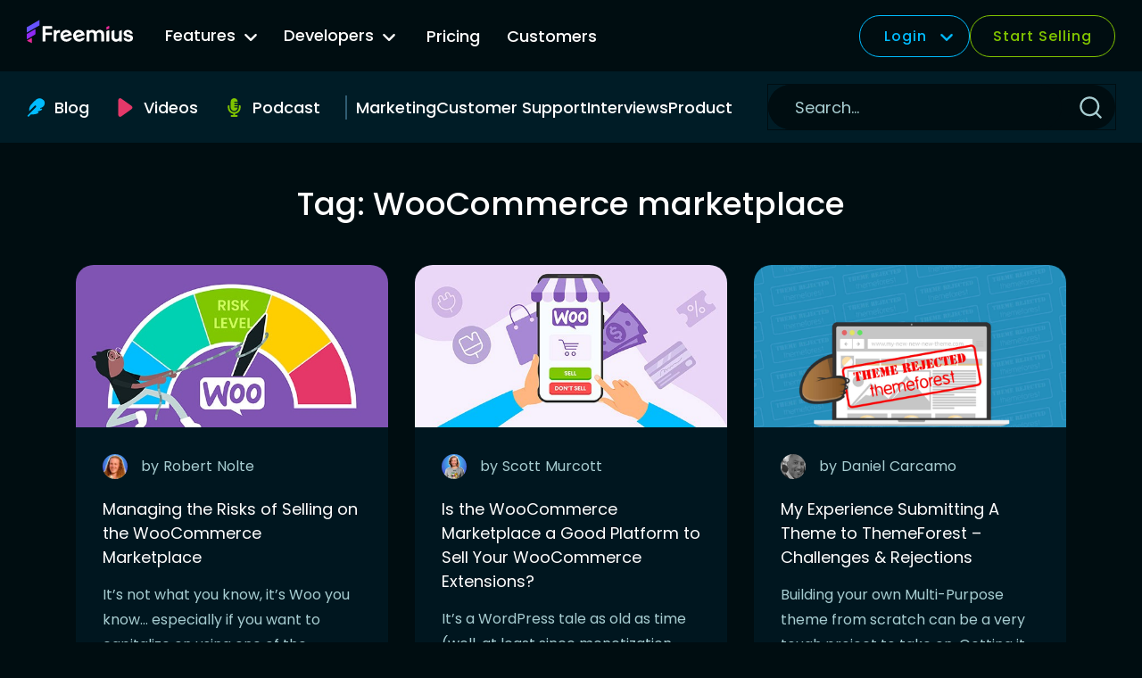

--- FILE ---
content_type: text/html; charset=UTF-8
request_url: https://freemius.com/blog/tag/woocommerce-marketplace/
body_size: 29281
content:
<!doctype html>
<html lang="en-US">
<head>
	<meta charset="UTF-8">
	<meta name="viewport" content="width=device-width, initial-scale=1">
	<link rel="profile" href="https://gmpg.org/xfn/11">
	<meta name="color-scheme" content="dark">

	<meta name='robots' content='noindex, follow' />
<link rel="alternate" hreflang="en" href="https://freemius.com/blog/tag/woocommerce-marketplace/" />
<link rel="alternate" hreflang="x-default" href="https://freemius.com/blog/tag/woocommerce-marketplace/" />

	<!-- This site is optimized with the Yoast SEO plugin v19.10 - https://yoast.com/wordpress/plugins/seo/ -->
	<title>WooCommerce marketplace Archives - Freemius Blog</title>
	<meta property="og:locale" content="en_US" />
	<meta property="og:type" content="article" />
	<meta property="og:title" content="WooCommerce marketplace Archives - Freemius Blog" />
	<meta property="og:url" content="https://freemius.com/blog/tag/woocommerce-marketplace/" />
	<meta property="og:site_name" content="Freemius Blog" />
	<meta name="twitter:card" content="summary_large_image" />
	<meta name="twitter:site" content="@freemius" />
	<script type="application/ld+json" class="yoast-schema-graph">{"@context":"https://schema.org","@graph":[{"@type":"CollectionPage","@id":"https://freemius.com/blog/tag/woocommerce-marketplace/","url":"https://freemius.com/blog/tag/woocommerce-marketplace/","name":"WooCommerce marketplace Archives - Freemius Blog","isPartOf":{"@id":"https://freemius.com/blog/#website"},"primaryImageOfPage":{"@id":"https://freemius.com/blog/tag/woocommerce-marketplace/#primaryimage"},"image":{"@id":"https://freemius.com/blog/tag/woocommerce-marketplace/#primaryimage"},"thumbnailUrl":"https://freemius.com/blog/wp-content/uploads/2023/10/manage-risks-selling-on-woocommerce-marketplace-featured-image.jpg","breadcrumb":{"@id":"https://freemius.com/blog/tag/woocommerce-marketplace/#breadcrumb"},"inLanguage":"en-US"},{"@type":"ImageObject","inLanguage":"en-US","@id":"https://freemius.com/blog/tag/woocommerce-marketplace/#primaryimage","url":"https://freemius.com/blog/wp-content/uploads/2023/10/manage-risks-selling-on-woocommerce-marketplace-featured-image.jpg","contentUrl":"https://freemius.com/blog/wp-content/uploads/2023/10/manage-risks-selling-on-woocommerce-marketplace-featured-image.jpg","width":560,"height":291},{"@type":"BreadcrumbList","@id":"https://freemius.com/blog/tag/woocommerce-marketplace/#breadcrumb","itemListElement":[{"@type":"ListItem","position":1,"name":"Home","item":"https://freemius.com/blog/"},{"@type":"ListItem","position":2,"name":"WooCommerce marketplace"}]},{"@type":"WebSite","@id":"https://freemius.com/blog/#website","url":"https://freemius.com/blog/","name":"Freemius Blog","description":"","publisher":{"@id":"https://freemius.com/blog/#organization"},"potentialAction":[{"@type":"SearchAction","target":{"@type":"EntryPoint","urlTemplate":"https://freemius.com/blog/?s={search_term_string}"},"query-input":"required name=search_term_string"}],"inLanguage":"en-US"},{"@type":"Organization","@id":"https://freemius.com/blog/#organization","name":"Freemius","url":"https://freemius.com/blog/","logo":{"@type":"ImageObject","inLanguage":"en-US","@id":"https://freemius.com/blog/#/schema/logo/image/","url":"https://freemius.com/blog/wp-content/uploads/2016/04/logo.png","contentUrl":"https://freemius.com/blog/wp-content/uploads/2016/04/logo.png","width":153,"height":50,"caption":"Freemius"},"image":{"@id":"https://freemius.com/blog/#/schema/logo/image/"},"sameAs":["https://www.linkedin.com/company/freemius","https://youtube.com/freemius","https://instagram.com/freemius","https://www.facebook.com/freemius","https://twitter.com/freemius"]}]}</script>
	<!-- / Yoast SEO plugin. -->


<link rel='dns-prefetch' href='//cdnjs.cloudflare.com' />
<link rel='dns-prefetch' href='//v3.freemius.com' />
<link rel='dns-prefetch' href='//stats.wp.com' />
<link rel="alternate" type="application/rss+xml" title="Freemius Blog &raquo; Feed" href="https://freemius.com/blog/feed/" />
<link rel="alternate" type="application/rss+xml" title="Freemius Blog &raquo; WooCommerce marketplace Tag Feed" href="https://freemius.com/blog/tag/woocommerce-marketplace/feed/" />
<link rel='stylesheet' id='jetpack-videopress-video-block-view-css' href='https://freemius.com/blog/wp-content/plugins/jetpack/jetpack_vendor/automattic/jetpack-videopress/build/block-editor/blocks/video/view.css?minify=false&#038;ver=34ae973733627b74a14e&#038;t=0.75857500%201768972852' media='all' />
<link rel='stylesheet' id='mediaelement-css' href='https://freemius.com/blog/wp-includes/js/mediaelement/mediaelementplayer-legacy.min.css?ver=4.2.17&#038;t=0.75863200%201768972852' media='all' />
<link rel='stylesheet' id='wp-mediaelement-css' href='https://freemius.com/blog/wp-includes/js/mediaelement/wp-mediaelement.min.css?ver=6.1&#038;t=0.75866800%201768972852' media='all' />
<link rel='stylesheet' id='classic-theme-styles-css' href='https://freemius.com/blog/wp-includes/css/classic-themes.min.css?ver=1&#038;t=0.75870100%201768972852' media='all' />
<style id='global-styles-inline-css'>
body{--wp--preset--color--black: #000000;--wp--preset--color--cyan-bluish-gray: #abb8c3;--wp--preset--color--white: #ffffff;--wp--preset--color--pale-pink: #f78da7;--wp--preset--color--vivid-red: #cf2e2e;--wp--preset--color--luminous-vivid-orange: #ff6900;--wp--preset--color--luminous-vivid-amber: #fcb900;--wp--preset--color--light-green-cyan: #7bdcb5;--wp--preset--color--vivid-green-cyan: #00d084;--wp--preset--color--pale-cyan-blue: #8ed1fc;--wp--preset--color--vivid-cyan-blue: #0693e3;--wp--preset--color--vivid-purple: #9b51e0;--wp--preset--gradient--vivid-cyan-blue-to-vivid-purple: linear-gradient(135deg,rgba(6,147,227,1) 0%,rgb(155,81,224) 100%);--wp--preset--gradient--light-green-cyan-to-vivid-green-cyan: linear-gradient(135deg,rgb(122,220,180) 0%,rgb(0,208,130) 100%);--wp--preset--gradient--luminous-vivid-amber-to-luminous-vivid-orange: linear-gradient(135deg,rgba(252,185,0,1) 0%,rgba(255,105,0,1) 100%);--wp--preset--gradient--luminous-vivid-orange-to-vivid-red: linear-gradient(135deg,rgba(255,105,0,1) 0%,rgb(207,46,46) 100%);--wp--preset--gradient--very-light-gray-to-cyan-bluish-gray: linear-gradient(135deg,rgb(238,238,238) 0%,rgb(169,184,195) 100%);--wp--preset--gradient--cool-to-warm-spectrum: linear-gradient(135deg,rgb(74,234,220) 0%,rgb(151,120,209) 20%,rgb(207,42,186) 40%,rgb(238,44,130) 60%,rgb(251,105,98) 80%,rgb(254,248,76) 100%);--wp--preset--gradient--blush-light-purple: linear-gradient(135deg,rgb(255,206,236) 0%,rgb(152,150,240) 100%);--wp--preset--gradient--blush-bordeaux: linear-gradient(135deg,rgb(254,205,165) 0%,rgb(254,45,45) 50%,rgb(107,0,62) 100%);--wp--preset--gradient--luminous-dusk: linear-gradient(135deg,rgb(255,203,112) 0%,rgb(199,81,192) 50%,rgb(65,88,208) 100%);--wp--preset--gradient--pale-ocean: linear-gradient(135deg,rgb(255,245,203) 0%,rgb(182,227,212) 50%,rgb(51,167,181) 100%);--wp--preset--gradient--electric-grass: linear-gradient(135deg,rgb(202,248,128) 0%,rgb(113,206,126) 100%);--wp--preset--gradient--midnight: linear-gradient(135deg,rgb(2,3,129) 0%,rgb(40,116,252) 100%);--wp--preset--duotone--dark-grayscale: url('#wp-duotone-dark-grayscale');--wp--preset--duotone--grayscale: url('#wp-duotone-grayscale');--wp--preset--duotone--purple-yellow: url('#wp-duotone-purple-yellow');--wp--preset--duotone--blue-red: url('#wp-duotone-blue-red');--wp--preset--duotone--midnight: url('#wp-duotone-midnight');--wp--preset--duotone--magenta-yellow: url('#wp-duotone-magenta-yellow');--wp--preset--duotone--purple-green: url('#wp-duotone-purple-green');--wp--preset--duotone--blue-orange: url('#wp-duotone-blue-orange');--wp--preset--font-size--small: 13px;--wp--preset--font-size--medium: 20px;--wp--preset--font-size--large: 36px;--wp--preset--font-size--x-large: 42px;--wp--preset--spacing--20: 0.44rem;--wp--preset--spacing--30: 0.67rem;--wp--preset--spacing--40: 1rem;--wp--preset--spacing--50: 1.5rem;--wp--preset--spacing--60: 2.25rem;--wp--preset--spacing--70: 3.38rem;--wp--preset--spacing--80: 5.06rem;}:where(.is-layout-flex){gap: 0.5em;}body .is-layout-flow > .alignleft{float: left;margin-inline-start: 0;margin-inline-end: 2em;}body .is-layout-flow > .alignright{float: right;margin-inline-start: 2em;margin-inline-end: 0;}body .is-layout-flow > .aligncenter{margin-left: auto !important;margin-right: auto !important;}body .is-layout-constrained > .alignleft{float: left;margin-inline-start: 0;margin-inline-end: 2em;}body .is-layout-constrained > .alignright{float: right;margin-inline-start: 2em;margin-inline-end: 0;}body .is-layout-constrained > .aligncenter{margin-left: auto !important;margin-right: auto !important;}body .is-layout-constrained > :where(:not(.alignleft):not(.alignright):not(.alignfull)){max-width: var(--wp--style--global--content-size);margin-left: auto !important;margin-right: auto !important;}body .is-layout-constrained > .alignwide{max-width: var(--wp--style--global--wide-size);}body .is-layout-flex{display: flex;}body .is-layout-flex{flex-wrap: wrap;align-items: center;}body .is-layout-flex > *{margin: 0;}:where(.wp-block-columns.is-layout-flex){gap: 2em;}.has-black-color{color: var(--wp--preset--color--black) !important;}.has-cyan-bluish-gray-color{color: var(--wp--preset--color--cyan-bluish-gray) !important;}.has-white-color{color: var(--wp--preset--color--white) !important;}.has-pale-pink-color{color: var(--wp--preset--color--pale-pink) !important;}.has-vivid-red-color{color: var(--wp--preset--color--vivid-red) !important;}.has-luminous-vivid-orange-color{color: var(--wp--preset--color--luminous-vivid-orange) !important;}.has-luminous-vivid-amber-color{color: var(--wp--preset--color--luminous-vivid-amber) !important;}.has-light-green-cyan-color{color: var(--wp--preset--color--light-green-cyan) !important;}.has-vivid-green-cyan-color{color: var(--wp--preset--color--vivid-green-cyan) !important;}.has-pale-cyan-blue-color{color: var(--wp--preset--color--pale-cyan-blue) !important;}.has-vivid-cyan-blue-color{color: var(--wp--preset--color--vivid-cyan-blue) !important;}.has-vivid-purple-color{color: var(--wp--preset--color--vivid-purple) !important;}.has-black-background-color{background-color: var(--wp--preset--color--black) !important;}.has-cyan-bluish-gray-background-color{background-color: var(--wp--preset--color--cyan-bluish-gray) !important;}.has-white-background-color{background-color: var(--wp--preset--color--white) !important;}.has-pale-pink-background-color{background-color: var(--wp--preset--color--pale-pink) !important;}.has-vivid-red-background-color{background-color: var(--wp--preset--color--vivid-red) !important;}.has-luminous-vivid-orange-background-color{background-color: var(--wp--preset--color--luminous-vivid-orange) !important;}.has-luminous-vivid-amber-background-color{background-color: var(--wp--preset--color--luminous-vivid-amber) !important;}.has-light-green-cyan-background-color{background-color: var(--wp--preset--color--light-green-cyan) !important;}.has-vivid-green-cyan-background-color{background-color: var(--wp--preset--color--vivid-green-cyan) !important;}.has-pale-cyan-blue-background-color{background-color: var(--wp--preset--color--pale-cyan-blue) !important;}.has-vivid-cyan-blue-background-color{background-color: var(--wp--preset--color--vivid-cyan-blue) !important;}.has-vivid-purple-background-color{background-color: var(--wp--preset--color--vivid-purple) !important;}.has-black-border-color{border-color: var(--wp--preset--color--black) !important;}.has-cyan-bluish-gray-border-color{border-color: var(--wp--preset--color--cyan-bluish-gray) !important;}.has-white-border-color{border-color: var(--wp--preset--color--white) !important;}.has-pale-pink-border-color{border-color: var(--wp--preset--color--pale-pink) !important;}.has-vivid-red-border-color{border-color: var(--wp--preset--color--vivid-red) !important;}.has-luminous-vivid-orange-border-color{border-color: var(--wp--preset--color--luminous-vivid-orange) !important;}.has-luminous-vivid-amber-border-color{border-color: var(--wp--preset--color--luminous-vivid-amber) !important;}.has-light-green-cyan-border-color{border-color: var(--wp--preset--color--light-green-cyan) !important;}.has-vivid-green-cyan-border-color{border-color: var(--wp--preset--color--vivid-green-cyan) !important;}.has-pale-cyan-blue-border-color{border-color: var(--wp--preset--color--pale-cyan-blue) !important;}.has-vivid-cyan-blue-border-color{border-color: var(--wp--preset--color--vivid-cyan-blue) !important;}.has-vivid-purple-border-color{border-color: var(--wp--preset--color--vivid-purple) !important;}.has-vivid-cyan-blue-to-vivid-purple-gradient-background{background: var(--wp--preset--gradient--vivid-cyan-blue-to-vivid-purple) !important;}.has-light-green-cyan-to-vivid-green-cyan-gradient-background{background: var(--wp--preset--gradient--light-green-cyan-to-vivid-green-cyan) !important;}.has-luminous-vivid-amber-to-luminous-vivid-orange-gradient-background{background: var(--wp--preset--gradient--luminous-vivid-amber-to-luminous-vivid-orange) !important;}.has-luminous-vivid-orange-to-vivid-red-gradient-background{background: var(--wp--preset--gradient--luminous-vivid-orange-to-vivid-red) !important;}.has-very-light-gray-to-cyan-bluish-gray-gradient-background{background: var(--wp--preset--gradient--very-light-gray-to-cyan-bluish-gray) !important;}.has-cool-to-warm-spectrum-gradient-background{background: var(--wp--preset--gradient--cool-to-warm-spectrum) !important;}.has-blush-light-purple-gradient-background{background: var(--wp--preset--gradient--blush-light-purple) !important;}.has-blush-bordeaux-gradient-background{background: var(--wp--preset--gradient--blush-bordeaux) !important;}.has-luminous-dusk-gradient-background{background: var(--wp--preset--gradient--luminous-dusk) !important;}.has-pale-ocean-gradient-background{background: var(--wp--preset--gradient--pale-ocean) !important;}.has-electric-grass-gradient-background{background: var(--wp--preset--gradient--electric-grass) !important;}.has-midnight-gradient-background{background: var(--wp--preset--gradient--midnight) !important;}.has-small-font-size{font-size: var(--wp--preset--font-size--small) !important;}.has-medium-font-size{font-size: var(--wp--preset--font-size--medium) !important;}.has-large-font-size{font-size: var(--wp--preset--font-size--large) !important;}.has-x-large-font-size{font-size: var(--wp--preset--font-size--x-large) !important;}
.wp-block-navigation a:where(:not(.wp-element-button)){color: inherit;}
:where(.wp-block-columns.is-layout-flex){gap: 2em;}
.wp-block-pullquote{font-size: 1.5em;line-height: 1.6;}
</style>
<link rel='stylesheet' id='wpml-legacy-horizontal-list-0-css' href='https://freemius.com/blog/wp-content/plugins/sitepress-multilingual-cms/templates/language-switchers/legacy-list-horizontal/style.min.css?ver=1&#038;t=0.75874800%201768972852' media='all' />
<link rel='stylesheet' id='fsblog-style-css' href='https://freemius.com/blog/wp-content/themes/fsblog-2023/style.css?ver=0.31.0&#038;t=0.75878000%201768972852' media='all' />
<link rel='stylesheet' id='fsblog-theme-style-css' href='https://freemius.com/blog/wp-content/themes/fsblog-2023/assets/dist/css/style.css?ver=0.31.0&#038;t=0.75880800%201768972852' media='all' />
<link rel='stylesheet' id='fsblog-theme-changelog-style-css' href='https://freemius.com/blog/wp-content/themes/fsblog-2023/assets/dist/css/changelog.css?ver=0.31.0&#038;t=0.75883600%201768972852' media='all' />
<link rel='stylesheet' id='wp-featherlight-css' href='https://freemius.com/blog/wp-content/plugins/wp-featherlight/css/wp-featherlight.min.css?ver=1.3.4&#038;t=0.75886600%201768972852' media='all' />
<script id='wpml-cookie-js-extra'>
var wpml_cookies = {"wp-wpml_current_language":{"value":"en","expires":1,"path":"\/"}};
var wpml_cookies = {"wp-wpml_current_language":{"value":"en","expires":1,"path":"\/"}};
</script>
<script src='https://freemius.com/blog/wp-content/plugins/sitepress-multilingual-cms/res/js/cookies/language-cookie.js?ver=4.6.11' id='wpml-cookie-js'></script>
<script src='https://freemius.com/blog/wp-includes/js/jquery/jquery.min.js?ver=3.6.1' id='jquery-core-js'></script>
<script src='https://freemius.com/blog/wp-includes/js/jquery/jquery-migrate.min.js?ver=3.3.2' id='jquery-migrate-js'></script>
<script src='https://cdnjs.cloudflare.com/ajax/libs/js-cookie/2.1.4/js.cookie.min.js?ver=0.31.0' id='cookie-js'></script>
<script src='https://v3.freemius.com/wp-content/themes/freemius-theme/dist/js/scripts.js?ver=0.31.0' id='fs/script-manager-js'></script>
<link rel="https://api.w.org/" href="https://freemius.com/blog/wp-json/" /><link rel="alternate" type="application/json" href="https://freemius.com/blog/wp-json/wp/v2/tags/1739" /><meta name="generator" content="WPML ver:4.6.11 stt:1,2;" />
	<style>img#wpstats{display:none}</style>
		<link rel="icon" href="https://freemius.com/blog/wp-content/uploads/2025/01/cropped-freemius-favicon-32x32.png" sizes="32x32" />
<link rel="icon" href="https://freemius.com/blog/wp-content/uploads/2025/01/cropped-freemius-favicon-192x192.png" sizes="192x192" />
<link rel="apple-touch-icon" href="https://freemius.com/blog/wp-content/uploads/2025/01/cropped-freemius-favicon-180x180.png" />
<meta name="msapplication-TileImage" content="https://freemius.com/blog/wp-content/uploads/2025/01/cropped-freemius-favicon-270x270.png" />
		<style id="wp-custom-css">
			.amazon-ai-flags-container {
    display: none;
}

.fs-changelogs__content a img.aligncenter {
    max-width: 100%;
    width: auto;
}

@media screen and (min-width: 600px) {

	.fsblog-single .gallery.gallery-columns-3 {
		grid-template-columns: repeat(3, 1fr);
		margin-bottom: 4rem;
	}

	.fsblog-single .gallery.gallery-columns-2 .gallery-icon,
	.fsblog-single .gallery.gallery-columns-2 .gallery-icon a,
	.fsblog-single .gallery.gallery-columns-2 .gallery-icon a img,
	.fsblog-single .gallery.gallery-columns-3 .gallery-icon,
	.fsblog-single .gallery.gallery-columns-3 .gallery-icon a,
	.fsblog-single .gallery.gallery-columns-3 .gallery-icon a img	{
		display: block;
		width: 100%;
		height: 100%;
		object-fit: cover;
	}
	
	.fsblog-single .gallery.gallery-columns-2 figure,
	.fsblog-single .gallery.gallery-columns-3 figure {
		margin: 0 0 1rem 0;
	}
	
}

.fsblog-single .entry-content .gallery + p {
    margin-top: 30px;
}

.fs-styled-table__white-content td,
.fs-styled-table__white-content th
{
	color: white;
}

.fs-styled-table__white-content p {
	font-size: 14px;
}

/**
.fsblog-single table p, 
.fsblog-single table ul,
.fsblog-single table ul li {
	color: #a7cdd1;
}
*/

.fs-changelogs__content.entry-content .wp-element-caption {
	font-size: 12px;
	text-align: center;
}

.wp-block-video video {
	max-width: 100%;
}

/** REMOVE ME WHEN 10th anniversary is over */
a.anniversary-banner__link--button {
	background-color: #b7ffe1;
	cursor: pointer;
}

a.anniversary-banner__link--button:hover {
	background-color: #84ffcc;
}

html.has-fs-sticky-banner .fsblog__header {
	top: 45px;
}

@media screen and (min-width: 1260px) {
    html.has-fs-sticky-banner .fsblog__header {
        top: calc(var(--fs-blog-logo-height) * -2 + 45px);
    }
}

html.has-fs-sticky-banner .anniversary-banner {
	z-index: 10000;
}

/** END REMOVE ME */

a.fs-cta-primary-blue,
a.fs-cta-primary-blue:visited,
a.fs-cta-primary-blue:link {
	height: 50px;
	padding: 0 20px;
	display: inline-flex;
	align-items: center;
	justify-content: center;
	background-color: #07BCFF;
	border-radius: 50px;
	opacity: 1;
	transition: opacity 200ms ease-out;
	color: #fff;
	text-decoration: none;
}

.fs-cta-primary-blue:link:hover,
.fs-cta-primary-blue:link:focus,
.fs-cta-primary-blue:hover,
.fs-cta-primary-blue:focus {
	opacity: 0.9;
	text-decoration: none;
}

table.fs-styled-table tr td p {
    color: #a7cdd1;
    font-size: 0.9rem;
}		</style>
		</head>

<body class="archive tag tag-woocommerce-marketplace tag-1739 wp-featherlight-captions">
<svg xmlns="http://www.w3.org/2000/svg" viewBox="0 0 0 0" width="0" height="0" focusable="false" role="none" style="visibility: hidden; position: absolute; left: -9999px; overflow: hidden;" ><defs><filter id="wp-duotone-dark-grayscale"><feColorMatrix color-interpolation-filters="sRGB" type="matrix" values=" .299 .587 .114 0 0 .299 .587 .114 0 0 .299 .587 .114 0 0 .299 .587 .114 0 0 " /><feComponentTransfer color-interpolation-filters="sRGB" ><feFuncR type="table" tableValues="0 0.49803921568627" /><feFuncG type="table" tableValues="0 0.49803921568627" /><feFuncB type="table" tableValues="0 0.49803921568627" /><feFuncA type="table" tableValues="1 1" /></feComponentTransfer><feComposite in2="SourceGraphic" operator="in" /></filter></defs></svg><svg xmlns="http://www.w3.org/2000/svg" viewBox="0 0 0 0" width="0" height="0" focusable="false" role="none" style="visibility: hidden; position: absolute; left: -9999px; overflow: hidden;" ><defs><filter id="wp-duotone-grayscale"><feColorMatrix color-interpolation-filters="sRGB" type="matrix" values=" .299 .587 .114 0 0 .299 .587 .114 0 0 .299 .587 .114 0 0 .299 .587 .114 0 0 " /><feComponentTransfer color-interpolation-filters="sRGB" ><feFuncR type="table" tableValues="0 1" /><feFuncG type="table" tableValues="0 1" /><feFuncB type="table" tableValues="0 1" /><feFuncA type="table" tableValues="1 1" /></feComponentTransfer><feComposite in2="SourceGraphic" operator="in" /></filter></defs></svg><svg xmlns="http://www.w3.org/2000/svg" viewBox="0 0 0 0" width="0" height="0" focusable="false" role="none" style="visibility: hidden; position: absolute; left: -9999px; overflow: hidden;" ><defs><filter id="wp-duotone-purple-yellow"><feColorMatrix color-interpolation-filters="sRGB" type="matrix" values=" .299 .587 .114 0 0 .299 .587 .114 0 0 .299 .587 .114 0 0 .299 .587 .114 0 0 " /><feComponentTransfer color-interpolation-filters="sRGB" ><feFuncR type="table" tableValues="0.54901960784314 0.98823529411765" /><feFuncG type="table" tableValues="0 1" /><feFuncB type="table" tableValues="0.71764705882353 0.25490196078431" /><feFuncA type="table" tableValues="1 1" /></feComponentTransfer><feComposite in2="SourceGraphic" operator="in" /></filter></defs></svg><svg xmlns="http://www.w3.org/2000/svg" viewBox="0 0 0 0" width="0" height="0" focusable="false" role="none" style="visibility: hidden; position: absolute; left: -9999px; overflow: hidden;" ><defs><filter id="wp-duotone-blue-red"><feColorMatrix color-interpolation-filters="sRGB" type="matrix" values=" .299 .587 .114 0 0 .299 .587 .114 0 0 .299 .587 .114 0 0 .299 .587 .114 0 0 " /><feComponentTransfer color-interpolation-filters="sRGB" ><feFuncR type="table" tableValues="0 1" /><feFuncG type="table" tableValues="0 0.27843137254902" /><feFuncB type="table" tableValues="0.5921568627451 0.27843137254902" /><feFuncA type="table" tableValues="1 1" /></feComponentTransfer><feComposite in2="SourceGraphic" operator="in" /></filter></defs></svg><svg xmlns="http://www.w3.org/2000/svg" viewBox="0 0 0 0" width="0" height="0" focusable="false" role="none" style="visibility: hidden; position: absolute; left: -9999px; overflow: hidden;" ><defs><filter id="wp-duotone-midnight"><feColorMatrix color-interpolation-filters="sRGB" type="matrix" values=" .299 .587 .114 0 0 .299 .587 .114 0 0 .299 .587 .114 0 0 .299 .587 .114 0 0 " /><feComponentTransfer color-interpolation-filters="sRGB" ><feFuncR type="table" tableValues="0 0" /><feFuncG type="table" tableValues="0 0.64705882352941" /><feFuncB type="table" tableValues="0 1" /><feFuncA type="table" tableValues="1 1" /></feComponentTransfer><feComposite in2="SourceGraphic" operator="in" /></filter></defs></svg><svg xmlns="http://www.w3.org/2000/svg" viewBox="0 0 0 0" width="0" height="0" focusable="false" role="none" style="visibility: hidden; position: absolute; left: -9999px; overflow: hidden;" ><defs><filter id="wp-duotone-magenta-yellow"><feColorMatrix color-interpolation-filters="sRGB" type="matrix" values=" .299 .587 .114 0 0 .299 .587 .114 0 0 .299 .587 .114 0 0 .299 .587 .114 0 0 " /><feComponentTransfer color-interpolation-filters="sRGB" ><feFuncR type="table" tableValues="0.78039215686275 1" /><feFuncG type="table" tableValues="0 0.94901960784314" /><feFuncB type="table" tableValues="0.35294117647059 0.47058823529412" /><feFuncA type="table" tableValues="1 1" /></feComponentTransfer><feComposite in2="SourceGraphic" operator="in" /></filter></defs></svg><svg xmlns="http://www.w3.org/2000/svg" viewBox="0 0 0 0" width="0" height="0" focusable="false" role="none" style="visibility: hidden; position: absolute; left: -9999px; overflow: hidden;" ><defs><filter id="wp-duotone-purple-green"><feColorMatrix color-interpolation-filters="sRGB" type="matrix" values=" .299 .587 .114 0 0 .299 .587 .114 0 0 .299 .587 .114 0 0 .299 .587 .114 0 0 " /><feComponentTransfer color-interpolation-filters="sRGB" ><feFuncR type="table" tableValues="0.65098039215686 0.40392156862745" /><feFuncG type="table" tableValues="0 1" /><feFuncB type="table" tableValues="0.44705882352941 0.4" /><feFuncA type="table" tableValues="1 1" /></feComponentTransfer><feComposite in2="SourceGraphic" operator="in" /></filter></defs></svg><svg xmlns="http://www.w3.org/2000/svg" viewBox="0 0 0 0" width="0" height="0" focusable="false" role="none" style="visibility: hidden; position: absolute; left: -9999px; overflow: hidden;" ><defs><filter id="wp-duotone-blue-orange"><feColorMatrix color-interpolation-filters="sRGB" type="matrix" values=" .299 .587 .114 0 0 .299 .587 .114 0 0 .299 .587 .114 0 0 .299 .587 .114 0 0 " /><feComponentTransfer color-interpolation-filters="sRGB" ><feFuncR type="table" tableValues="0.098039215686275 1" /><feFuncG type="table" tableValues="0 0.66274509803922" /><feFuncB type="table" tableValues="0.84705882352941 0.41960784313725" /><feFuncA type="table" tableValues="1 1" /></feComponentTransfer><feComposite in2="SourceGraphic" operator="in" /></filter></defs></svg>	<header class="fsblog__header fsblog__header--top">
		<div class="fsblog__header--logo-container">
			<a href="https://freemius.com/" class="fsblog__header--logo">
				<svg viewBox="0 0 490.206 145.32" fill="none" xmlns="http://www.w3.org/2000/svg"><path d="M375.429 28.15a1.387 1.387 0 011.959 1.264v9.934c0 .562-.339 1.069-.859 1.283l-10.325 4.248a1.387 1.387 0 01-1.915-1.283v-9.51c0-.544.319-1.038.815-1.263l10.325-4.673z" fill="#E62A97"/><path d="M466.424 100.226c-12.831 0-20.945-6.747-23.5-15.801-.238-.844.421-1.65 1.298-1.65h9.62c.637 0 1.181.438 1.4 1.036 1.625 4.443 5.971 6.344 11.182 6.344 4.8 0 7.4-2.194 7.4-5.285 0-2.094-1.7-3.89-5.2-4.787l-10.699-2.493c-9.6-2.293-14.5-7.28-14.5-15.157 0-9.872 8.2-16.254 19.3-16.254 12.483 0 20.316 6.958 22.398 16.064.189.828-.464 1.586-1.313 1.586h-9.613c-.632 0-1.175-.431-1.393-1.024-1.711-4.64-6.163-6.554-10.179-6.554-4.2 0-6.4 2.094-6.4 4.786 0 2.693 2.1 4.488 6.2 5.485l9.899 2.393c9.5 2.293 14.2 7.28 14.2 14.957 0 9.274-7.6 16.354-20.1 16.354zM387.824 80.283v-27.27c0-.563.34-1.07.86-1.283l10.325-4.249a1.387 1.387 0 011.915 1.283V77.69c0 6.382 4.3 11.069 10.699 11.069 6.4 0 10.8-4.488 10.8-11.069V53.013c0-.563.339-1.07.859-1.283l10.325-4.249a1.387 1.387 0 011.915 1.283v48.878c0 .766-.621 1.388-1.387 1.388H423.81a1.387 1.387 0 01-1.387-1.388v-3.2c-3.6 3.69-8.6 5.784-14.2 5.784-12.099 0-20.399-8.775-20.399-19.943zM376.001 99.03c.766 0 1.387-.622 1.387-1.388V48.764a1.387 1.387 0 00-1.915-1.283l-10.325 4.249c-.52.214-.859.72-.859 1.283v44.63c0 .765.621 1.386 1.387 1.386h10.325zM285.297 99.03c.767 0 1.388-.622 1.388-1.388V68.516c0-6.581 4.2-10.77 10.299-10.77 6.1 0 10.3 4.388 10.3 10.77v29.126c0 .766.621 1.388 1.387 1.388h10.225c.766 0 1.387-.622 1.387-1.388V68.516c0-6.581 4.3-10.77 10.3-10.77 6.1 0 10.299 4.388 10.299 10.77v29.126c0 .766.621 1.388 1.388 1.388h10.224c.767 0 1.388-.622 1.388-1.388V65.824c0-11.069-7.9-19.744-19.699-19.744-7 0-13.1 3.39-16.6 9.074-3.299-5.485-9.399-9.074-16.999-9.074-5.4 0-10.399 2.094-13.899 5.584v-2.801c0-.766-.621-1.387-1.388-1.387h-10.224c-.767 0-1.388.62-1.388 1.387v48.78c0 .765.621 1.386 1.388 1.386h10.224z" fill="#fff"/><path fill-rule="evenodd" clip-rule="evenodd" d="M213.03 80.028c-3.727-13.87 4.12-28.974 18.898-32.923 14.971-4 28.572 4.238 32.739 19.745l.623 2.319a1.388 1.388 0 01-.982 1.7l-37.197 9.939c3.376 6.015 10.053 9.289 17.008 7.43 3.574-.954 6.401-2.597 8.6-5.306a1.456 1.456 0 011.126-.552h10.17c.976 0 1.645.982 1.228 1.865-3.405 7.22-9.576 12.47-18.129 14.756-15.261 4.077-29.995-3.754-34.084-18.973zm21.506-22.058c-5.891 1.575-9.711 6.622-9.82 13.154l25.596-6.839c-3.491-5.674-9.69-7.94-15.776-6.315zM173.552 47.105c-14.778 3.949-22.625 19.053-18.898 32.923 4.089 15.219 18.823 23.05 34.084 18.973 8.553-2.286 14.724-7.535 18.13-14.757.416-.882-.252-1.864-1.228-1.864h-10.171c-.439 0-.849.21-1.126.552-2.199 2.709-5.026 4.352-8.6 5.307-6.954 1.858-13.631-1.416-17.007-7.431l37.196-9.94a1.388 1.388 0 00.982-1.7l-.623-2.318c-4.167-15.507-17.768-23.745-32.739-19.745zm-7.211 24.02c.108-6.533 3.928-11.58 9.82-13.155 6.085-1.626 12.284.641 15.776 6.315l-25.596 6.84z" fill="#fff"/><path d="M151.979 57.556c0 .766-.621 1.387-1.387 1.387h-3.313c-6.199 0-10.999 4.487-10.999 12.365v26.334c0 .766-.621 1.388-1.387 1.388h-10.325a1.387 1.387 0 01-1.387-1.388V48.863c0-.766.621-1.387 1.387-1.387h10.225c.766 0 1.387.62 1.387 1.387v4.197c2.6-3.79 6.7-6.083 12.299-6.083h2.113c.766 0 1.387.621 1.387 1.387v9.192zM72.03 97.642c0 .766.62 1.388 1.387 1.388h10.725c.766 0 1.387-.622 1.387-1.388v-27.83h28.212c.766 0 1.387-.62 1.387-1.387v-8.693c0-.766-.621-1.387-1.387-1.387H85.529V40.994h29.211c.767 0 1.388-.621 1.388-1.387v-8.992c0-.766-.621-1.388-1.388-1.388H73.417c-.766 0-1.387.622-1.387 1.388v67.027z" fill="#fff"/><path d="M.003 35.582c0-.88.47-1.691 1.233-2.129L56.228 1.888a1.387 1.387 0 012.078 1.204V24c0 .879-.47 1.69-1.232 2.128L2.081 57.694a1.387 1.387 0 01-2.078-1.203v-20.91z" fill="#6753FF"/><path d="M0 66.38c0-.875.466-1.684 1.223-2.123l36.052-20.914a1.387 1.387 0 012.083 1.2v20.904c0 .875-.465 1.684-1.222 2.123L2.083 88.484A1.387 1.387 0 010 87.284V66.38z" fill="#902AF5"/><path d="M2.38 96.895c-1.008-.477-1.07-1.888-.106-2.451l19.019-11.117a1.387 1.387 0 012.087 1.198v20.117a1.388 1.388 0 01-1.98 1.254l-19.02-9z" fill="#E62A97"/></svg>			</a>

			<div class="fsblog__header--mobile-menu">
				<!-- Modal Search Form Trigger -->
				<button id="search-open" class="fsblog__header--mobile-menu--search">
					<span class="fsblog__header--mobile-menu--search--icon">
						<svg class="svg_loaded"xmlns="http://www.w3.org/2000/svg" viewBox="0 0 996.824 1000"><path d="M974.712 910.298l-184.04-184.003c66.947-82.849 101.4-186.975 97.154-294.211-4.388-110.865-49.915-215.04-128.192-293.336-171.621-171.62-450.867-171.62-622.488 0-41.942 41.942-74.42 90.908-96.533 145.539-21.35 52.747-32.176 108.498-32.176 165.704s10.826 112.956 32.176 165.702c22.113 54.632 54.591 103.599 96.534 145.54 41.952 41.954 90.92 74.44 145.542 96.555 52.744 21.355 108.494 32.182 165.7 32.182 100.487 0 198.241-34.62 276.27-97.66l184.038 184.003c8.82 8.818 20.54 13.675 33.007 13.675s24.188-4.857 33.008-13.675c18.2-18.201 18.2-47.814 0-66.015zM203.16 204.76c65.402-65.402 152.493-101.42 245.229-101.42s179.827 36.018 245.228 101.42C828.803 339.98 828.803 560 693.62 695.219c-135.22 135.148-355.242 135.148-490.462 0-135.194-135.222-135.21-355.246.002-490.458z"/></svg>					</span>
				</button>

				<button id="mobile-open" class="fsblog-mobile__button" aria-label="Toggle navigation menu">
					<span class="fsblog-mobile__button--hamburger">
						<span class="fsblog-mobile__button--hamburger-line"></span>
						<span class="fsblog-mobile__button--hamburger-line"></span>
						<span class="fsblog-mobile__button--hamburger-line"></span>
					</span>
				</button>
			</div>
		</div>

		<div class="fsblog__header--mobile-search-container">
			<div class="fsblog__header--mobile-search">
				<form action="https://freemius.com/blog" class="fsblog-main-nav--bottom__search">
	<input aria-label="Search" placeholder="Search..." type="search" value="" name="s">
    <div class="fsblog-search-button">
        <button class="search-icon" type="submit">
            <svg class="svg_loaded"xmlns="http://www.w3.org/2000/svg" viewBox="0 0 996.824 1000"><path d="M974.712 910.298l-184.04-184.003c66.947-82.849 101.4-186.975 97.154-294.211-4.388-110.865-49.915-215.04-128.192-293.336-171.621-171.62-450.867-171.62-622.488 0-41.942 41.942-74.42 90.908-96.533 145.539-21.35 52.747-32.176 108.498-32.176 165.704s10.826 112.956 32.176 165.702c22.113 54.632 54.591 103.599 96.534 145.54 41.952 41.954 90.92 74.44 145.542 96.555 52.744 21.355 108.494 32.182 165.7 32.182 100.487 0 198.241-34.62 276.27-97.66l184.038 184.003c8.82 8.818 20.54 13.675 33.007 13.675s24.188-4.857 33.008-13.675c18.2-18.201 18.2-47.814 0-66.015zM203.16 204.76c65.402-65.402 152.493-101.42 245.229-101.42s179.827 36.018 245.228 101.42C828.803 339.98 828.803 560 693.62 695.219c-135.22 135.148-355.242 135.148-490.462 0-135.194-135.222-135.21-355.246.002-490.458z"/></svg>            <span class="fsblog-screen-reader-only">Click to Search</span>
        </button>
    </div>
</form>
			</div>
		</div>

		<div class="fsblog-main-nav-wrapper">
			<div class="fsblog-main-nav">
				<div class="fsblog-main-nav--top">
					<a href="https://freemius.com/" class="fsblog__header--logo fsblog-main-nav--top-logo">
						<svg alt="Freemius Logo"viewBox="0 0 490.206 145.32" fill="none" xmlns="http://www.w3.org/2000/svg"><path d="M375.429 28.15a1.387 1.387 0 011.959 1.264v9.934c0 .562-.339 1.069-.859 1.283l-10.325 4.248a1.387 1.387 0 01-1.915-1.283v-9.51c0-.544.319-1.038.815-1.263l10.325-4.673z" fill="#E62A97"/><path d="M466.424 100.226c-12.831 0-20.945-6.747-23.5-15.801-.238-.844.421-1.65 1.298-1.65h9.62c.637 0 1.181.438 1.4 1.036 1.625 4.443 5.971 6.344 11.182 6.344 4.8 0 7.4-2.194 7.4-5.285 0-2.094-1.7-3.89-5.2-4.787l-10.699-2.493c-9.6-2.293-14.5-7.28-14.5-15.157 0-9.872 8.2-16.254 19.3-16.254 12.483 0 20.316 6.958 22.398 16.064.189.828-.464 1.586-1.313 1.586h-9.613c-.632 0-1.175-.431-1.393-1.024-1.711-4.64-6.163-6.554-10.179-6.554-4.2 0-6.4 2.094-6.4 4.786 0 2.693 2.1 4.488 6.2 5.485l9.899 2.393c9.5 2.293 14.2 7.28 14.2 14.957 0 9.274-7.6 16.354-20.1 16.354zM387.824 80.283v-27.27c0-.563.34-1.07.86-1.283l10.325-4.249a1.387 1.387 0 011.915 1.283V77.69c0 6.382 4.3 11.069 10.699 11.069 6.4 0 10.8-4.488 10.8-11.069V53.013c0-.563.339-1.07.859-1.283l10.325-4.249a1.387 1.387 0 011.915 1.283v48.878c0 .766-.621 1.388-1.387 1.388H423.81a1.387 1.387 0 01-1.387-1.388v-3.2c-3.6 3.69-8.6 5.784-14.2 5.784-12.099 0-20.399-8.775-20.399-19.943zM376.001 99.03c.766 0 1.387-.622 1.387-1.388V48.764a1.387 1.387 0 00-1.915-1.283l-10.325 4.249c-.52.214-.859.72-.859 1.283v44.63c0 .765.621 1.386 1.387 1.386h10.325zM285.297 99.03c.767 0 1.388-.622 1.388-1.388V68.516c0-6.581 4.2-10.77 10.299-10.77 6.1 0 10.3 4.388 10.3 10.77v29.126c0 .766.621 1.388 1.387 1.388h10.225c.766 0 1.387-.622 1.387-1.388V68.516c0-6.581 4.3-10.77 10.3-10.77 6.1 0 10.299 4.388 10.299 10.77v29.126c0 .766.621 1.388 1.388 1.388h10.224c.767 0 1.388-.622 1.388-1.388V65.824c0-11.069-7.9-19.744-19.699-19.744-7 0-13.1 3.39-16.6 9.074-3.299-5.485-9.399-9.074-16.999-9.074-5.4 0-10.399 2.094-13.899 5.584v-2.801c0-.766-.621-1.387-1.388-1.387h-10.224c-.767 0-1.388.62-1.388 1.387v48.78c0 .765.621 1.386 1.388 1.386h10.224z" fill="#fff"/><path fill-rule="evenodd" clip-rule="evenodd" d="M213.03 80.028c-3.727-13.87 4.12-28.974 18.898-32.923 14.971-4 28.572 4.238 32.739 19.745l.623 2.319a1.388 1.388 0 01-.982 1.7l-37.197 9.939c3.376 6.015 10.053 9.289 17.008 7.43 3.574-.954 6.401-2.597 8.6-5.306a1.456 1.456 0 011.126-.552h10.17c.976 0 1.645.982 1.228 1.865-3.405 7.22-9.576 12.47-18.129 14.756-15.261 4.077-29.995-3.754-34.084-18.973zm21.506-22.058c-5.891 1.575-9.711 6.622-9.82 13.154l25.596-6.839c-3.491-5.674-9.69-7.94-15.776-6.315zM173.552 47.105c-14.778 3.949-22.625 19.053-18.898 32.923 4.089 15.219 18.823 23.05 34.084 18.973 8.553-2.286 14.724-7.535 18.13-14.757.416-.882-.252-1.864-1.228-1.864h-10.171c-.439 0-.849.21-1.126.552-2.199 2.709-5.026 4.352-8.6 5.307-6.954 1.858-13.631-1.416-17.007-7.431l37.196-9.94a1.388 1.388 0 00.982-1.7l-.623-2.318c-4.167-15.507-17.768-23.745-32.739-19.745zm-7.211 24.02c.108-6.533 3.928-11.58 9.82-13.155 6.085-1.626 12.284.641 15.776 6.315l-25.596 6.84z" fill="#fff"/><path d="M151.979 57.556c0 .766-.621 1.387-1.387 1.387h-3.313c-6.199 0-10.999 4.487-10.999 12.365v26.334c0 .766-.621 1.388-1.387 1.388h-10.325a1.387 1.387 0 01-1.387-1.388V48.863c0-.766.621-1.387 1.387-1.387h10.225c.766 0 1.387.62 1.387 1.387v4.197c2.6-3.79 6.7-6.083 12.299-6.083h2.113c.766 0 1.387.621 1.387 1.387v9.192zM72.03 97.642c0 .766.62 1.388 1.387 1.388h10.725c.766 0 1.387-.622 1.387-1.388v-27.83h28.212c.766 0 1.387-.62 1.387-1.387v-8.693c0-.766-.621-1.387-1.387-1.387H85.529V40.994h29.211c.767 0 1.388-.621 1.388-1.387v-8.992c0-.766-.621-1.388-1.388-1.388H73.417c-.766 0-1.387.622-1.387 1.388v67.027z" fill="#fff"/><path d="M.003 35.582c0-.88.47-1.691 1.233-2.129L56.228 1.888a1.387 1.387 0 012.078 1.204V24c0 .879-.47 1.69-1.232 2.128L2.081 57.694a1.387 1.387 0 01-2.078-1.203v-20.91z" fill="#6753FF"/><path d="M0 66.38c0-.875.466-1.684 1.223-2.123l36.052-20.914a1.387 1.387 0 012.083 1.2v20.904c0 .875-.465 1.684-1.222 2.123L2.083 88.484A1.387 1.387 0 010 87.284V66.38z" fill="#902AF5"/><path d="M2.38 96.895c-1.008-.477-1.07-1.888-.106-2.451l19.019-11.117a1.387 1.387 0 012.087 1.198v20.117a1.388 1.388 0 01-1.98 1.254l-19.02-9z" fill="#E62A97"/></svg>						<span class="fsblog-screen-reader-only">Go to Freemius Website</span>
					</a>

					<div class="fsblog-main-nav--top-level">
						<div class="fsblog__header--sub-nav">
							<button id="features" class="fsblog__header--sub-nav--btn fsblog__header--sub-nav--btn-js" >Features <svg class="fsblog_show_menu_icon"xmlns="http://www.w3.org/2000/svg" viewBox="0 0 608.118 1000"><path d="M591.176 499.144a83.436 83.436 0 01-24.433 58.992l-407.37 407.36c-32.592 32.591-85.421 32.591-118.003 0-32.572-32.593-32.572-85.392 0-117.984l348.378-348.368L43.09 152.488c-32.572-32.592-32.572-85.391 0-117.983 32.592-32.592 85.411-32.592 118.003 0l405.649 405.648a83.436 83.436 0 0124.433 58.991z"/></svg></button>
							<div class="fsblog__header--sub-nav-content fsblog-features fsblog__hide">
							<a href="https://freemius.com/wordpress/features-comparison/" class="fsblog__sub-nav-content fsblog__link fs-features-comparison">
			<div class="fsblog__sub-nav-content fsblog__link--img"><svg width="40" height="40" viewBox="0 0 40 40" fill="none" xmlns="http://www.w3.org/2000/svg"><path d="M33.83 29.204h-3.234v-1.409c0-1.816-1.497-3.294-3.337-3.294h-1.303v-.689c0-1.403-1.157-2.545-2.58-2.545a.885.885 0 01-.89-.877v-.703c2.985-.967 5.556-3.708 7.273-7.555 3.387-1.177 5.242-3.716 6.196-5.689a2.133 2.133 0 00-.125-2.094 2.216 2.216 0 00-1.878-1.022h-2.058c.022-.267.052-.528.067-.8A2.413 2.413 0 0029.54 0H10.626a2.416 2.416 0 00-2.421 2.529c.014.27.045.532.066.8H6.215c-.767 0-1.469.381-1.878 1.021a2.133 2.133 0 00-.125 2.094c.953 1.973 2.81 4.513 6.197 5.69 1.717 3.846 4.287 6.586 7.271 7.554v.703c0 .483-.399.877-.89.877-1.421 0-2.578 1.142-2.578 2.545v.69h-1.304c-1.84 0-3.338 1.477-3.338 3.293v1.41H6.338C4.498 29.204 3 30.68 3 32.496v6.67c0 .46.378.833.845.833h32.477a.84.84 0 00.845-.834v-6.669c0-1.816-1.497-3.293-3.338-3.293zm.122-24.209c.263 0 .401.17.448.244.046.071.139.26.03.486-.668 1.382-1.852 3.086-3.824 4.203.502-1.527.878-3.18 1.113-4.933h2.233zm-28.215.73a.494.494 0 01.03-.486.525.525 0 01.448-.244h2.233a27.544 27.544 0 001.113 4.933C7.59 8.81 6.405 7.107 5.737 5.725zM9.895 2.44a.729.729 0 01.204-.548.727.727 0 01.528-.225H29.54c.202 0 .39.08.53.225a.72.72 0 01.203.547c-.478 8.955-4.953 15.97-10.188 15.97s-9.71-7.015-10.19-15.97zm6.007 21.371c0-.483.399-.877.889-.877 1.423 0 2.58-1.141 2.58-2.545v-.365c.237.022.472.054.713.054.24 0 .475-.032.712-.054v.365c0 1.404 1.157 2.545 2.58 2.545.49 0 .89.394.89.877v.69h-8.364v-.69zM4.69 32.497c0-.896.739-1.625 1.648-1.625H9.57v7.46H4.69v-5.835zm6.57-4.702c0-.896.74-1.626 1.648-1.626h14.35c.91 0 1.648.73 1.648 1.626v10.537H11.26V27.795zm24.216 10.537h-4.88v-7.46h3.233c.909 0 1.647.729 1.647 1.625v5.835z" fill="currentColor"/></svg></div>
			<div class="fsblog__sub-nav-content fsblog__link--texts">
				<span class="fsblog__sub-nav-content fsblog__link--title">Features Comparison</span>
				<span class="fsblog__sub-nav-content fsblog__link--description">Compare Freemius to EDD, WooCommerce, and CodeCanyon/ThemeForest.</span>
			</div>
		</a><a href="https://freemius.com/wordpress/software-licensing/" class="fsblog__sub-nav-content fsblog__link fs-license">
			<div class="fsblog__sub-nav-content fsblog__link--img"><svg width="40" height="40" viewBox="0 0 40 40" fill="none" xmlns="http://www.w3.org/2000/svg"><path d="M39.035 40h-.028l-8.712-.254a.966.966 0 01-.936-.938l-.122-4.341-4.308-.092a.965.965 0 01-.944-.929l-.162-4.431-4.529-.245a.968.968 0 01-.63-.28l-1.684-1.684a13.618 13.618 0 01-12.998-3.563c-5.31-5.31-5.31-13.947 0-19.255A13.526 13.526 0 0113.61 0a13.53 13.53 0 019.628 3.988 13.598 13.598 0 013.564 12.995l12.662 12.659a.97.97 0 01.282.654L40 39.008a.964.964 0 01-.965.992zm-7.773-2.156l6.78.197-.212-7.307L25.042 17.95a.962.962 0 01-.241-.96 11.675 11.675 0 00-2.925-11.639 11.613 11.613 0 00-8.265-3.423 11.612 11.612 0 00-8.266 3.423C.788 9.908.79 17.321 5.345 21.88a11.686 11.686 0 0011.642 2.925.957.957 0 01.96.24l1.82 1.82 5.04.273c.497.027.892.43.911.927l.162 4.401 4.316.092a.966.966 0 01.943.938l.123 4.349z" fill="currentColor"/><path d="M9.975 12.211a2.23 2.23 0 100-4.462 2.23 2.23 0 000 4.462z" fill="currentColor"/></svg></div>
			<div class="fsblog__sub-nav-content fsblog__link--texts">
				<span class="fsblog__sub-nav-content fsblog__link--title">Software Licensing</span>
				<span class="fsblog__sub-nav-content fsblog__link--description">Control what features to enable based on the plan and number of site activations.</span>
			</div>
		</a><a href="https://freemius.com/wordpress/recurring-payments-subscriptions/" class="fsblog__sub-nav-content fsblog__link fs-subscription">
			<div class="fsblog__sub-nav-content fsblog__link--img"><svg width="40" height="40" viewBox="0 0 40 40" fill="none" xmlns="http://www.w3.org/2000/svg"><path d="M5.853 7.01l.005.007.005.003.022.023c.241.242.559.388.903.413l4.364.326a.833.833 0 10.122-1.663l-3.003-.223C15.46-.098 26.202.278 32.953 7.029c5.921 5.922 7.088 15.081 2.836 22.275a.834.834 0 001.435.85c4.64-7.85 3.367-17.843-3.093-24.303-7.354-7.354-19.049-7.775-26.892-1.267l.22-2.979a.834.834 0 00-1.663-.124l-.328 4.445c-.028.38.094.75.343 1.039l.042.045zM34.125 38.536l.415-4.462c.035-.381-.08-.753-.324-1.047-.017-.02-.038-.036-.056-.056-.008-.008-.01-.019-.018-.026-.008-.008-.019-.01-.027-.018a1.407 1.407 0 00-.869-.412l-4.38-.41a.833.833 0 10-.154 1.66l3.038.284c-7.19 6.011-17.946 5.64-24.702-1.115C1.126 27.012-.04 17.85 4.21 10.657a.835.835 0 00-1.435-.849c-4.64 7.85-3.367 17.843 3.094 24.304 7.347 7.347 19.03 7.773 26.873 1.281l-.278 2.988a.832.832 0 00.754.907.833.833 0 00.906-.752z" fill="currentColor"/><path d="M19.065 13.177h5.696a.83.83 0 00.833-.826.83.83 0 00-.833-.827h-3.937V8.5a.83.83 0 00-.833-.827.83.83 0 00-.834.827v3.024h-.092c-2.58 0-4.678 2.082-4.678 4.64 0 2.56 2.099 4.642 4.678 4.642h1.85c1.66 0 3.012 1.34 3.012 2.988 0 1.647-1.351 2.987-3.011 2.987H15.22a.83.83 0 00-.833.827.83.83 0 00.833.827h3.937v3.007a.83.83 0 00.834.827.83.83 0 00.833-.827v-3.007h.091c2.58 0 4.68-2.082 4.68-4.641s-2.1-4.642-4.68-4.642h-1.85c-1.66 0-3.011-1.34-3.011-2.987s1.351-2.988 3.011-2.988z" fill="currentColor"/></svg></div>
			<div class="fsblog__sub-nav-content fsblog__link--texts">
				<span class="fsblog__sub-nav-content fsblog__link--title">Subscriptions</span>
				<span class="fsblog__sub-nav-content fsblog__link--description">Build a sustainable recurring revenue stream.</span>
			</div>
		</a><a href="https://freemius.com/wordpress/automatic-software-updates/" class="fsblog__sub-nav-content fsblog__link fs-automatic-updates">
			<div class="fsblog__sub-nav-content fsblog__link--img"><svg width="40" height="40"  viewBox="0 0 40 40" fill="none" xmlns="http://www.w3.org/2000/svg"><path d="M7.239 4.589l.22-2.983a.835.835 0 00-1.663-.124l-.328 4.45c-.028.38.094.75.344 1.04l.041.044.005.008c.002.001.004.001.005.003l.022.023c.241.242.559.388.903.414l4.364.325a.833.833 0 10.122-1.664l-3.003-.224c7.19-6 17.93-5.623 24.682 1.134 5.921 5.928 7.088 15.096 2.836 22.297a.833.833 0 101.435.85c4.64-7.857 3.367-17.86-3.093-24.326-7.354-7.36-19.049-7.782-26.892-1.267zM34.16 33.002c-.008-.008-.01-.019-.018-.026-.008-.008-.019-.01-.027-.018a1.406 1.406 0 00-.869-.412l-4.38-.411a.833.833 0 10-.154 1.661l3.038.285c-7.19 6.017-17.946 5.646-24.702-1.116C1.126 27.037-.04 17.868 4.21 10.667a.833.833 0 10-1.436-.85C-1.862 17.674-.59 27.677 5.87 34.144c7.347 7.355 19.03 7.781 26.873 1.283l-.277 2.99a.833.833 0 101.66.155l.414-4.466a1.425 1.425 0 00-.324-1.047c-.017-.021-.038-.037-.056-.057z" fill="currentColor"/><path d="M17.277 26.352c.636 0 1.23-.259 1.675-.728l10.015-10.57a.832.832 0 10-1.209-1.146l-10.016 10.57a.638.638 0 01-.93 0l-4.57-4.823a.832.832 0 10-1.21 1.146l4.57 4.823c.445.47 1.04.728 1.675.728z" fill="currentColor"/></svg></div>
			<div class="fsblog__sub-nav-content fsblog__link--texts">
				<span class="fsblog__sub-nav-content fsblog__link--title">Automatic Updates</span>
				<span class="fsblog__sub-nav-content fsblog__link--description">Manage and deploy versions all in one place.</span>
			</div>
		</a><a href="https://freemius.com/wordpress/checkout/" class="fsblog__sub-nav-content fsblog__link fs-buy-button">
			<div class="fsblog__sub-nav-content fsblog__link--img"><svg width="40" height="40" viewBox="0 0 40 40" fill="none" xmlns="http://www.w3.org/2000/svg"><path d="M38.348 18.282c-.29-.975-.928-1.589-1.797-1.729a1.963 1.963 0 00-1.509.358 2.156 2.156 0 00-1.63-.838 2.148 2.148 0 00-1.652.722 2.263 2.263 0 00-2.87.014l-1.072-3.615a2.15 2.15 0 00-3.023-1.328c-.94.462-1.407 1.609-1.086 2.666a1462.41 1462.41 0 001.927 6.253c-.892-.847-2.107-.84-2.822-.316-.568.416-.997 1.306-.338 2.444.719 1.241 3.957 6.031 5.137 7.4 1.25 1.449 3.113 2.23 5.117 2.23.846 0 1.719-.14 2.58-.428 3.215-1.074 5.221-4.602 4.566-8.032a48.177 48.177 0 00-1.528-5.801zm-3.46 12.547c-2.345.781-4.861.219-6.26-1.405-1.116-1.293-4.31-6.016-4.992-7.195-.128-.22-.237-.514-.033-.664a.644.644 0 01.376-.106c.255 0 .566.112.824.403.237.269.474.532.697.78.419.466.782.87.979 1.12.22.278.606.358.919.192a.744.744 0 00.356-.877c-.435-1.4-2.122-6.837-2.76-8.94-.13-.428.038-.88.39-1.053a.808.808 0 01.694-.019.82.82 0 01.453.517l1.376 4.644a.822.822 0 00.775.588c.35-.025.675-.22.79-.562a.893.893 0 01.697-.594c.433-.08.85.15.994.535a.728.728 0 001.395-.098c.088-.392.45-.7.813-.668.397.012.731.32.779.716a.73.73 0 00.582.633.772.772 0 00.777-.362c.294-.53.572-.564.83-.524.128.02.514.084.73.807.01.027.936 2.758 1.487 5.642.531 2.775-1.08 5.626-3.668 6.49z" fill="currentColor"/><path d="M19.849 20.656H3.543c-1.213 0-2.2-.996-2.2-2.219V3.573c0-1.223.987-2.218 2.2-2.218h28.21c1.213 0 2.2.995 2.2 2.218V13.74c0 .374.301.677.672.677a.674.674 0 00.672-.677V3.573c0-1.97-1.59-3.573-3.543-3.573H3.543C1.589 0 0 1.603 0 3.573v14.864c0 1.97 1.59 3.573 3.543 3.573h16.306a.674.674 0 00.671-.677c0-.374-.3-.677-.671-.677z" fill="currentColor"/><path d="M18.208 10.267h-1.113a1.65 1.65 0 01-1.642-1.656 1.65 1.65 0 011.642-1.655h3.264a.674.674 0 00.671-.677c0-.374-.3-.677-.672-.677h-2.035V4.465c0-.375-.3-.678-.672-.678a.674.674 0 00-.671.678v1.148a2.996 2.996 0 00-2.87 2.998c0 1.66 1.34 3.01 2.985 3.01h1.113a1.65 1.65 0 011.642 1.655 1.65 1.65 0 01-1.642 1.656h-3.433a.674.674 0 00-.671.677c0 .374.3.677.671.677h2.205v1.26c0 .374.3.677.671.677a.674.674 0 00.672-.677v-1.271a2.996 2.996 0 002.87-2.999c0-1.66-1.339-3.01-2.985-3.01z" fill="currentColor"/></svg></div>
			<div class="fsblog__sub-nav-content fsblog__link--texts">
				<span class="fsblog__sub-nav-content fsblog__link--title">Buy Button</span>
				<span class="fsblog__sub-nav-content fsblog__link--description">Easily embed a buy button on your website.</span>
			</div>
		</a><a href="https://freemius.com/wordpress/insights/" class="fsblog__sub-nav-content fsblog__link fs-analytics">
			<div class="fsblog__sub-nav-content fsblog__link--img"><svg width="40" height="40" viewBox="0 0 40 40" fill="none" xmlns="http://www.w3.org/2000/svg"><path d="M6.026 27.541H2.372c-1.293 0-2.346 1.072-2.346 2.388v8.67c0 .443.352.801.787.801h6.772a.794.794 0 00.787-.8v-8.671c0-1.316-1.052-2.388-2.346-2.388zm.772 10.257H1.6v-7.87a.78.78 0 01.771-.785h3.654a.78.78 0 01.772.786v7.87zM16.56 20.04h-3.654c-1.293 0-2.346 1.07-2.346 2.387v16.172c0 .443.352.801.787.801h6.772a.794.794 0 00.787-.8V22.426c0-1.316-1.052-2.387-2.346-2.387zm.771 17.758h-5.197V22.427a.78.78 0 01.772-.785h3.654c.426 0 .771.352.771.785v15.371zM27.093 22.872H23.44c-1.294 0-2.347 1.072-2.347 2.388V38.6c0 .442.352.8.788.8h6.772a.794.794 0 00.787-.8V25.26c0-1.317-1.053-2.388-2.347-2.388zm.773 14.926h-5.198V25.26a.78.78 0 01.772-.786h3.653a.78.78 0 01.773.786v12.538zM37.627 17.157h-3.653c-1.294 0-2.347 1.07-2.347 2.387V38.6c0 .443.352.801.787.801h6.773a.794.794 0 00.787-.8V19.543c0-1.316-1.053-2.387-2.347-2.387zm.772 20.641h-5.197V19.544a.78.78 0 01.772-.785h3.653a.78.78 0 01.772.785v18.254z" fill="currentColor"/><path d="M35.8 2.433c-2.315 0-4.199 1.916-4.199 4.272 0 .575.116 1.123.32 1.624l-3.672 2.316a4.149 4.149 0 00-2.982-1.27c-1.014 0-1.933.382-2.66.993l-4.211-3.05c.331-.61.536-1.301.536-2.046C18.932 2.916 17.05 1 14.733 1s-4.2 1.916-4.2 4.272c0 1.003.357 1.915.928 2.645l-5.242 6.31a4.092 4.092 0 00-2.02-.55C1.884 13.677 0 15.593 0 17.949c0 2.355 1.884 4.271 4.2 4.271 2.315 0 4.198-1.916 4.198-4.271a4.274 4.274 0 00-.97-2.697l5.227-6.29c.615.36 1.319.582 2.078.582 1.012 0 1.929-.381 2.655-.99l4.213 3.052a4.276 4.276 0 00-.533 2.04c0 2.356 1.883 4.273 4.199 4.273s4.2-1.917 4.2-4.273c0-.593-.121-1.158-.337-1.672l3.657-2.307a4.148 4.148 0 003.014 1.31C38.117 10.976 40 9.06 40 6.704c0-2.356-1.883-4.272-4.2-4.272zM4.2 20.619c-1.448 0-2.626-1.198-2.626-2.67s1.178-2.67 2.625-2.67 2.625 1.198 2.625 2.67-1.178 2.67-2.625 2.67zM14.732 7.942c-1.447 0-2.625-1.198-2.625-2.67s1.178-2.67 2.625-2.67 2.625 1.198 2.625 2.67-1.178 2.67-2.625 2.67zm10.534 8.375c-1.447 0-2.625-1.198-2.625-2.67 0-1.473 1.178-2.67 2.625-2.67s2.625 1.197 2.625 2.67c0 1.472-1.178 2.67-2.625 2.67zm10.534-6.942c-1.448 0-2.626-1.199-2.626-2.67 0-1.472 1.178-2.67 2.626-2.67 1.447 0 2.624 1.198 2.624 2.67 0 1.471-1.177 2.67-2.624 2.67z" fill="currentColor"/></svg></div>
			<div class="fsblog__sub-nav-content fsblog__link--texts">
				<span class="fsblog__sub-nav-content fsblog__link--title">Analytics &amp; Usage Tracking</span>
				<span class="fsblog__sub-nav-content fsblog__link--description">Get actionable insights on user behavior.</span>
			</div>
		</a><a href="https://freemius.com/wordpress/user-dashboard/" class="fsblog__sub-nav-content fsblog__link fs-user-dashboard">
			<div class="fsblog__sub-nav-content fsblog__link--img"><svg width="40" height="40" viewBox="0 0 40 40" fill="none" xmlns="http://www.w3.org/2000/svg"><path d="M35.91 0H4.09A4.088 4.088 0 000 4.077v21.846A4.088 4.088 0 004.09 30H35.91C38.165 30 40 28.17 40 25.923V4.077A4.088 4.088 0 0035.91 0zm-26 28.75H4.09a2.835 2.835 0 01-2.837-2.827v-3.149h8.658v5.976zm0-7.225H1.254v-5.9h8.658v5.9zm0-7.15H1.254v-5.9h8.658v5.9zm0-7.15H1.254V4.078A2.835 2.835 0 014.09 1.25h5.82v5.976zm28.837 18.698a2.835 2.835 0 01-2.836 2.828H11.164V1.25h24.747a2.835 2.835 0 012.836 2.827v21.846z" fill="currentColor"/><path d="M27.449 15.456a4.78 4.78 0 002.166-3.999 4.787 4.787 0 00-4.781-4.782 4.788 4.788 0 00-4.783 4.782 4.78 4.78 0 002.167 3.999c-2.966 1.074-5.095 3.911-5.095 7.244a.625.625 0 101.25 0 6.468 6.468 0 016.46-6.46 6.468 6.468 0 016.461 6.46.625.625 0 101.25 0c0-3.333-2.129-6.17-5.095-7.244zM21.3 11.457a3.536 3.536 0 013.533-3.532 3.536 3.536 0 013.531 3.532 3.536 3.536 0 01-3.531 3.532 3.536 3.536 0 01-3.533-3.532z" fill="currentColor"/></svg></div>
			<div class="fsblog__sub-nav-content fsblog__link--texts">
				<span class="fsblog__sub-nav-content fsblog__link--title">Customer Portal</span>
				<span class="fsblog__sub-nav-content fsblog__link--description">A fully-featured members area for customers.</span>
			</div>
		</a><a href="https://freemius.com/wordpress/affiliate-platform/" class="fsblog__sub-nav-content fsblog__link fs-affiliation">
			<div class="fsblog__sub-nav-content fsblog__link--img"><svg width="40" height="40" viewBox="0 0 40 40" fill="none" xmlns="http://www.w3.org/2000/svg"><path d="M35.683 34.631l-.408-11.228c2.748-.45 4.828-2.98 4.721-5.926-.107-2.947-2.364-5.226-5.13-5.357L34.457.892a.908.908 0 00-.61-.845.896.896 0 00-.988.3l-2.078 2.589c-3.934 4.904-9.673 7.968-15.745 8.41l-7.78.453C3.226 12.032-.03 15.513 0 19.559c.016 2.068.814 3.978 2.247 5.377a7.1 7.1 0 001.991 1.377c.872.4 1.827.573 2.807.585l.31 8.554c.048 1.284.572 2.464 1.477 3.322.366.346.776.623 1.216.825.65.3 1.366.436 2.1.393 1.234-.071 2.376-.638 3.215-1.597a4.982 4.982 0 001.23-3.478l-.307-8.441a21.35 21.35 0 0115.696 6.63l2.145 2.25a.874.874 0 001.007.189.97.97 0 00.549-.914zm2.5-17.05c.069 1.907-1.23 3.555-2.977 3.936l-.272-7.51c1.769.177 3.18 1.668 3.25 3.574zM3.5 23.547c-1.075-1.05-1.673-2.483-1.685-4.036-.023-3.035 2.45-5.648 5.512-5.825l6.664-.387.412 11.342-6.93.401a5.197 5.197 0 01-3.973-1.495zm10.534 13.588a2.798 2.798 0 01-1.952.97 2.68 2.68 0 01-2.016-.74 2.9 2.9 0 01-.896-2.018l-.309-8.495 5.611-.325.309 8.495a3.025 3.025 0 01-.747 2.113zm19.247-5.372a23.095 23.095 0 00-17.063-7.174l-.415-11.444c6.318-.648 12.253-3.89 16.363-9.013l.568-.707 1.048 28.864-.501-.526z" fill="currentColor"/></svg></div>
			<div class="fsblog__sub-nav-content fsblog__link--texts">
				<span class="fsblog__sub-nav-content fsblog__link--title">Affiliate Platform</span>
				<span class="fsblog__sub-nav-content fsblog__link--description">Manage affiliates. Track clicks, visits &amp; referrals.</span>
			</div>
		</a><a href="https://freemius.com/wordpress/cart-abandonment-recovery/" class="fsblog__sub-nav-content fsblog__link fs-cart-abandonment-recovery">
			<div class="fsblog__sub-nav-content fsblog__link--img"><svg width="40" height="40" viewBox="0 0 40 40" fill="none" xmlns="http://www.w3.org/2000/svg"><path d="M32.658 8.142l-6.53 6.961c-.06.065-.14.064-.2 0l-2.98-3.175a.818.818 0 00-1.165-.032.838.838 0 00-.031 1.177l2.98 3.177a1.765 1.765 0 002.592-.001l6.53-6.962a.838.838 0 00-.03-1.176.816.816 0 00-1.166.031z" fill="currentColor"/><path d="M27.773 0c-6.742 0-12.227 5.54-12.227 12.35s5.485 12.348 12.227 12.348C34.516 24.698 40 19.16 40 12.35 40 5.54 34.516 0 27.773 0zm0 23.033c-5.833 0-10.578-4.793-10.578-10.683 0-5.892 4.745-10.685 10.578-10.685 5.833 0 10.578 4.793 10.578 10.685 0 5.89-4.745 10.683-10.578 10.683zM13.924 32.708c-1.99 0-3.61 1.636-3.61 3.646S11.934 40 13.924 40c1.99 0 3.61-1.636 3.61-3.646s-1.62-3.646-3.61-3.646zm0 5.627a1.974 1.974 0 01-1.961-1.981c0-1.092.88-1.981 1.96-1.981 1.082 0 1.962.889 1.962 1.98 0 1.093-.88 1.982-1.961 1.982zM24.636 32.708c-1.99 0-3.61 1.636-3.61 3.646S22.646 40 24.636 40c1.99 0 3.61-1.636 3.61-3.646s-1.62-3.646-3.61-3.646zm0 5.627a1.974 1.974 0 01-1.961-1.981c0-1.092.88-1.981 1.96-1.981 1.082 0 1.962.889 1.962 1.98 0 1.093-.88 1.982-1.961 1.982z" fill="currentColor"/><path d="M28.868 27.613H12.36l-.956-2.769h6.27a.828.828 0 00.825-.833.828.828 0 00-.825-.832h-6.845l-.923-2.674h4.23a.828.828 0 00.824-.833.828.828 0 00-.824-.832H9.33l-1.074-3.11a3.9 3.9 0 00-3.676-2.638H.824a.828.828 0 00-.824.833c0 .46.369.832.824.832H4.58c.953 0 1.805.611 2.119 1.52l4.296 12.443a.826.826 0 00.78.558h17.093a.828.828 0 00.825-.832.828.828 0 00-.825-.833z" fill="currentColor"/></svg></div>
			<div class="fsblog__sub-nav-content fsblog__link--texts">
				<span class="fsblog__sub-nav-content fsblog__link--title">Cart Abandonment Recovery</span>
				<span class="fsblog__sub-nav-content fsblog__link--description">Recover lost sales with automated emails.</span>
			</div>
		</a><a href="https://freemius.com/wordpress/collecting-eu-vat-europe/" class="fsblog__sub-nav-content fsblog__link fs-eu-vat">
			<div class="fsblog__sub-nav-content fsblog__link--img"><svg width="40" height="40" viewBox="0 0 40 40" fill="none" xmlns="http://www.w3.org/2000/svg"><path d="M34.05 2.145L28.396.165a2.949 2.949 0 00-2.335.169L1.046 13.394c-.944.493-1.318 1.676-.834 2.638l7.5 14.902a1.91 1.91 0 002.59.85l20.76-10.838c1.772 4.307 4.402 6.818 6.56 6.13.134-.042.262-.096.385-.16 1.06-.553 1.74-1.906 1.935-3.869.196-1.972-.108-4.397-.855-6.83a21.933 21.933 0 00-1.119-2.908l.639-2.017a3.077 3.077 0 00-.185-2.323l-2.685-5.334a2.989 2.989 0 00-1.688-1.49zm3.636 14.52c.69 2.243.971 4.456.795 6.232-.15 1.513-.643 2.546-1.297 2.752-1.17.373-3.316-1.706-4.815-5.386l2.97-1.55c.71-.371 1.236-1.001 1.481-1.776l.454-1.435c.143.38.287.755.412 1.162zm-.571-7.014c.185.368.219.788.094 1.182l-.217.687c-1.03-1.64-2.197-2.784-3.341-3.25-.034-.079-.053-.161-.092-.24-.959-1.904-3.261-2.66-5.132-1.684-1.87.977-2.612 3.322-1.653 5.227.958 1.905 3.26 2.661 5.131 1.685 1.188-.62 1.915-1.793 2.047-3.054.797.657 1.658 1.763 2.428 3.248l-.957 3.027a1.53 1.53 0 01-.754.902L9.631 30.453a.452.452 0 01-.612-.2l-7.5-14.904a.469.469 0 01.197-.624l25.015-13.06c.365-.19.798-.222 1.187-.086l5.654 1.98c.373.131.678.4.858.758l2.685 5.334zm-5.306-1.507c-1.269.406-2.072 1.803-2.303 3.942a2.343 2.343 0 01-1.425-1.195c-.59-1.171-.134-2.613 1.016-3.214.934-.487 2.036-.263 2.735.462l-.023.005zm.685 1.423c.09.947-.378 1.9-1.259 2.36-.075.039-.154.061-.23.091.184-1.333.627-2.252 1.242-2.447.075-.023.165 0 .247-.004z" fill="currentColor"/><path d="M11.23 14.411a.706.706 0 00-.589.803l.919 6.512-4.737-4.528a.685.685 0 00-.983.031.718.718 0 00.031 1.002l6.184 5.912c.214.206.532.25.793.114l.003-.002a.711.711 0 00.368-.73l-1.201-8.513a.698.698 0 00-.787-.6zM15.07 12.364c-1.498.782-2.092 2.66-1.324 4.185l2.567 5.102a.69.69 0 00.937.308.715.715 0 00.302-.954l-1.36-2.703 2.956-1.544 1.36 2.703a.69.69 0 00.937.307.715.715 0 00.302-.954l-2.568-5.101c-.768-1.526-2.611-2.13-4.109-1.35zm.487 4.677l-.573-1.138a1.709 1.709 0 01.721-2.278 1.648 1.648 0 012.236.734l.573 1.138-2.957 1.544zM23.056 8.195l-4.11 2.146a.715.715 0 00-.303.954.69.69 0 00.937.307l1.436-.75 3.325 6.608a.69.69 0 00.937.307.715.715 0 00.302-.953l-3.326-6.608 1.437-.75a.715.715 0 00.301-.954.69.69 0 00-.936-.307z" fill="currentColor"/></svg></div>
			<div class="fsblog__sub-nav-content fsblog__link--texts">
				<span class="fsblog__sub-nav-content fsblog__link--title">EU VAT &amp; UK VAT</span>
				<span class="fsblog__sub-nav-content fsblog__link--description">Offload VAT handling to Freemius.</span>
			</div>
		</a><a href="https://freemius.com/us-sales-tax-and-economic-nexus/" class="fsblog__sub-nav-content fsblog__link fs-us-sales-tax">
			<div class="fsblog__sub-nav-content fsblog__link--img"><svg id="prefix__Layer_1" data-name="Layer 1" xmlns="http://www.w3.org/2000/svg" viewBox="0 0 64 64"><defs><style>.prefix__cls-1{fill:currentColor;stroke-width:0}</style></defs><path class="prefix__cls-1" d="M55.054 30.923c-1.27-.947-3.418-.595-5.105.838-1.358 1.154-2.695 2.501-3.989 3.804-.299.302-.594.599-.888.892-2.35-2.46-5.71-1.822-8.224-1.337-.448.086-.884.17-1.3.235-2.098.334-3.24-.285-4.687-1.065-1.3-.7-2.774-1.493-5.062-1.583-3.241-.124-7.448 3.274-9.083 4.715a3.484 3.484 0 00-4.655-1.09l-2.308 1.33a3.499 3.499 0 00-1.284 4.78l6.833 11.807a3.483 3.483 0 002.13 1.63 3.508 3.508 0 002.662-.349l2.308-1.33A3.479 3.479 0 0024 50.162c1.909.14 5.386.357 8.815.357 3.112 0 6.182-.178 7.993-.75 5.63-1.781 13.2-11.578 14.756-15.07 1.025-2.3-.015-3.407-.51-3.776zM21.442 52.54l-2.309 1.33a1.575 1.575 0 01-1.203.159 1.575 1.575 0 01-.964-.738l-6.833-11.807a1.571 1.571 0 01-.16-1.201c.11-.408.373-.75.74-.961l2.31-1.33a1.575 1.575 0 011.203-.159c.41.11.752.372.964.738l6.833 11.807a1.582 1.582 0 01-.58 2.162zM53.81 33.92c-1.463 3.284-8.74 12.49-13.58 14.022-3.98 1.258-15.444.368-17.273.215l-5.241-9.055c1.672-1.512 5.575-4.557 8.009-4.48 1.843.072 3 .695 4.225 1.354 1.553.838 3.163 1.695 5.897 1.273.437-.07.896-.158 1.367-.248 2.384-.459 4.838-.926 6.486.796-1.132 1.069-2.199 1.964-3.158 2.468-3.224 1.693-8.614.736-8.669.727a.958.958 0 10-.347 1.884c.248.045 6.096 1.088 9.91-.916 1.84-.965 3.808-2.948 5.89-5.046 1.265-1.275 2.573-2.593 3.87-3.693 1.125-.957 2.316-1.056 2.71-.763.307.23.152.905-.096 1.462zM28.544 27.985a.96.96 0 001.313-.345l10.644-18.2a.956.956 0 00-.345-1.31.963.963 0 00-1.313.345L28.2 26.675a.957.957 0 00.345 1.31zM28.726 16.872c2.292 0 4.156-1.86 4.156-4.146s-1.864-4.145-4.156-4.145-4.156 1.86-4.156 4.145 1.865 4.146 4.156 4.146zm0-6.375c1.233 0 2.235 1 2.235 2.23a2.235 2.235 0 01-4.47 0c0-1.23 1.002-2.23 2.235-2.23zM35.48 23.61a4.156 4.156 0 004.155 4.145c2.292 0 4.156-1.86 4.156-4.146a4.156 4.156 0 00-8.311 0zm6.39 0a2.235 2.235 0 01-4.47 0 2.235 2.235 0 014.47 0z"/></svg></div>
			<div class="fsblog__sub-nav-content fsblog__link--texts">
				<span class="fsblog__sub-nav-content fsblog__link--title">US Sales Tax</span>
				<span class="fsblog__sub-nav-content fsblog__link--description">Pass sales tax liability to Freemius.</span>
			</div>
		</a><a href="https://freemius.com/selling-wordpress-plugins-guide/" class="fsblog__sub-nav-content fsblog__link fs-selling-wordpress-plugins">
			<div class="fsblog__sub-nav-content fsblog__link--img"><svg width="40" height="40" viewBox="0 0 40 40" fill="none" xmlns="http://www.w3.org/2000/svg"><path d="M38.348 18.282c-.29-.975-.928-1.589-1.797-1.729a1.963 1.963 0 00-1.509.358 2.156 2.156 0 00-1.63-.838 2.148 2.148 0 00-1.652.722 2.263 2.263 0 00-2.87.014l-1.072-3.615a2.15 2.15 0 00-3.023-1.328c-.94.462-1.407 1.609-1.086 2.666a1462.41 1462.41 0 001.927 6.253c-.892-.847-2.107-.84-2.822-.316-.568.416-.997 1.306-.338 2.444.719 1.241 3.957 6.031 5.137 7.4 1.25 1.449 3.113 2.23 5.117 2.23.846 0 1.719-.14 2.58-.428 3.215-1.074 5.221-4.602 4.566-8.032a48.177 48.177 0 00-1.528-5.801zm-3.46 12.547c-2.345.781-4.861.219-6.26-1.405-1.116-1.293-4.31-6.016-4.992-7.195-.128-.22-.237-.514-.033-.664a.644.644 0 01.376-.106c.255 0 .566.112.824.403.237.269.474.532.697.78.419.466.782.87.979 1.12.22.278.606.358.919.192a.744.744 0 00.356-.877c-.435-1.4-2.122-6.837-2.76-8.94-.13-.428.038-.88.39-1.053a.808.808 0 01.694-.019.82.82 0 01.453.517l1.376 4.644a.822.822 0 00.775.588c.35-.025.675-.22.79-.562a.893.893 0 01.697-.594c.433-.08.85.15.994.535a.728.728 0 001.395-.098c.088-.392.45-.7.813-.668.397.012.731.32.779.716a.73.73 0 00.582.633.772.772 0 00.777-.362c.294-.53.572-.564.83-.524.128.02.514.084.73.807.01.027.936 2.758 1.487 5.642.531 2.775-1.08 5.626-3.668 6.49z" fill="currentColor"/><path d="M19.849 20.656H3.543c-1.213 0-2.2-.996-2.2-2.219V3.573c0-1.223.987-2.218 2.2-2.218h28.21c1.213 0 2.2.995 2.2 2.218V13.74c0 .374.301.677.672.677a.674.674 0 00.672-.677V3.573c0-1.97-1.59-3.573-3.543-3.573H3.543C1.589 0 0 1.603 0 3.573v14.864c0 1.97 1.59 3.573 3.543 3.573h16.306a.674.674 0 00.671-.677c0-.374-.3-.677-.671-.677z" fill="currentColor"/><path d="M18.208 10.267h-1.113a1.65 1.65 0 01-1.642-1.656 1.65 1.65 0 011.642-1.655h3.264a.674.674 0 00.671-.677c0-.374-.3-.677-.672-.677h-2.035V4.465c0-.375-.3-.678-.672-.678a.674.674 0 00-.671.678v1.148a2.996 2.996 0 00-2.87 2.998c0 1.66 1.34 3.01 2.985 3.01h1.113a1.65 1.65 0 011.642 1.655 1.65 1.65 0 01-1.642 1.656h-3.433a.674.674 0 00-.671.677c0 .374.3.677.671.677h2.205v1.26c0 .374.3.677.671.677a.674.674 0 00.672-.677v-1.271a2.996 2.996 0 002.87-2.999c0-1.66-1.339-3.01-2.985-3.01z" fill="currentColor"/></svg></div>
			<div class="fsblog__sub-nav-content fsblog__link--texts">
				<span class="fsblog__sub-nav-content fsblog__link--title">Selling WordPress Plugins</span>
				<span class="fsblog__sub-nav-content fsblog__link--description">The definitive guide on selling plugins successfully, from ideation to launch (and beyond).</span>
			</div>
		</a>							</div>
						</div>
						<div class="fsblog__header--sub-nav">
							<button id="developers" class="fsblog__header--sub-nav--btn fsblog__header--sub-nav--btn-js">Developers <svg class="fsblog_show_menu_icon"xmlns="http://www.w3.org/2000/svg" viewBox="0 0 608.118 1000"><path d="M591.176 499.144a83.436 83.436 0 01-24.433 58.992l-407.37 407.36c-32.592 32.591-85.421 32.591-118.003 0-32.572-32.593-32.572-85.392 0-117.984l348.378-348.368L43.09 152.488c-32.572-32.592-32.572-85.391 0-117.983 32.592-32.592 85.411-32.592 118.003 0l405.649 405.648a83.436 83.436 0 0124.433 58.991z"/></svg></button>
							<div class="fsblog__header--developers fsblog__header--sub-nav-content fsblog__hide">
								<a href="https://freemius.com/help/documentation/" class="fsblog__sub-nav-content fsblog__link fs-documentation">
			<div class="fsblog__sub-nav-content fsblog__link--img"><svg xmlns="http://www.w3.org/2000/svg" viewBox="0 0 64 64"><path d="M46.855 8H25.876a4.691 4.691 0 00-3.339 1.391l-8.624 8.64a4.897 4.897 0 00-1.413 3.436v29.818c0 2.6 2.084 4.715 4.644 4.715h29.711c2.561 0 4.645-2.115 4.645-4.715V12.716c0-2.6-2.084-4.716-4.645-4.716zm-23.522 3.402l-.035 4.82c-.01 1.458-1.187 2.644-2.623 2.644h-4.791l7.449-7.464zM49.53 51.285c0 1.497-1.2 2.716-2.676 2.716H17.144c-1.475 0-2.675-1.219-2.675-2.716V21.467c0-.204.026-.405.069-.602h6.137c2.515 0 4.574-2.077 4.592-4.629l.045-6.177a2.76 2.76 0 01.564-.06h20.98c1.475 0 2.675 1.219 2.675 2.717v38.569z"/><path d="M42.524 27.56H21.476c-.545 0-.985.446-.985.999s.44 1 .985 1h21.048c.544 0 .984-.448.984-1s-.44-1-.984-1zM42.524 34.66H21.476a.992.992 0 00-.985.999c0 .552.44 1 .985 1h21.048a.992.992 0 00.984-1c0-.553-.44-1-.984-1zM42.524 41.758H21.476a.992.992 0 00-.985 1c0 .552.44 1 .985 1h21.048a.992.992 0 00.984-1c0-.553-.44-1-.984-1z"/></svg></div>
			<div class="fsblog__sub-nav-content fsblog__link--texts">
				<span class="fsblog__sub-nav-content fsblog__link--title">Documentation</span>
				<span class="fsblog__sub-nav-content fsblog__link--description">Start by integrating your WordPress plugin or theme in 5 mins to get all our platform features.</span>
			</div>
		</a>								<div class="fsblog__header--sub-nav-content__multilinks">
									<div class="fsblog__header--sub-nav-content__links">
										<span class="fsblog__header--sub-nav-content__links--title">Getting Started</span>
										<a href="https://freemius.com/help/documentation/getting-started/" >Getting Started 🚀</a><a href="https://freemius.com/help/documentation/wordpress-sdk/integrating-freemius-sdk/" >Integration &amp; Config</a><a href="https://freemius.com/help/documentation/wordpress-sdk/testing/" >Testing &amp; Debugging</a><a href="https://freemius.com/help/documentation/wordpress-sdk/software-licensing/" >Licensing API</a><a href="https://freemius.com/help/documentation/selling-with-freemius/freemius-checkout-buy-button/" >Buy Button JS API</a><a href="https://docs.freemius.com/api/" >RESTful API</a>									</div>
									<div class="fsblog__header--sub-nav-content__links">
										<span class="fsblog__header--sub-nav-content__links--title">Popular Topics</span>
										<a href="https://freemius.com/help/documentation/selling-with-freemius/your-earnings/" >Getting Paid</a><a href="https://freemius.com/help/documentation/selling-with-freemius/selling-add-ons-extensions/" >Selling Add-Ons</a><a href="https://freemius.com/help/documentation/selling-with-freemius/selling-bundles-and-memberships/" >Bundles &amp; Memberships</a><a href="https://freemius.com/help/documentation/selling-with-freemius/free-trials/" >Offering Free Trials</a><a href="https://freemius.com/help/documentation/users-account-management/users-dashboard/" >User&#039;s Dashboard</a><a href="https://freemius.com/help/documentation/selling-with-freemius/deployment/" >Version Deployment</a>									</div>
								</div>
								<div class="fsblog__header--tools">
									<a href="https://github.com/Freemius/wordpress-sdk/" class="fsblog__sub-nav-content fsblog__link fs-wordpress">
			<div class="fsblog__sub-nav-content fsblog__link--img"><svg xmlns="http://www.w3.org/2000/svg" viewBox="0 0 64 64"><path d="M32 8C18.766 8 8 18.766 8 32s10.766 24 24 24 24-10.766 24-24S45.234 8 32 8zm0 2.001c5.807 0 11.09 2.265 15.026 5.953 2.668 4.35 1.171 9.063.181 12.182-.128.402-.246.776-.347 1.122-.685 2.322-4.043 12.198-5.69 17.02l-8.686-23.7h4.377a1 1 0 100-2.001H26.228a1 1 0 100 2h4.126l3.19 8.703-6.694 18.66-11.723-27.362h5.007a1 1 0 100-2.001h-6.928C17.072 14.24 24.05 10 32 10zM10.001 32c0-3.37.764-6.565 2.124-9.422h.827v.005l13.109 30.595C16.808 50.578 10 42.072 10 32zM28.466 53.71l-.459-1.07 6.611-18.429 6.52 17.791a21.858 21.858 0 01-12.672 1.708zm14.463-2.631l-.665-1.817c.827-2.415 5.654-16.518 6.515-19.44.098-.333.213-.694.336-1.081.69-2.173 1.68-5.322 1.336-8.7A21.862 21.862 0 0153.999 32c0 8.153-4.462 15.28-11.07 19.08z"/></svg></div>
			<div class="fsblog__sub-nav-content fsblog__link--texts">
				<span class="fsblog__sub-nav-content fsblog__link--title">WordPress SDK</span>
				
			</div>
		</a><a href="https://github.com/Freemius/php-sdk/" class="fsblog__sub-nav-content fsblog__link fs-php">
			<div class="fsblog__sub-nav-content fsblog__link--img"><svg xmlns="http://www.w3.org/2000/svg" viewBox="0 0 64 64"><path d="M32 14.5C14.055 14.5 0 22.186 0 32s14.055 17.5 32 17.5S64 41.813 64 32 49.944 14.5 32 14.5zm0 32.962C15.46 47.462 2.006 40.526 2.006 32S15.46 16.538 32 16.538 61.994 23.474 61.994 32 48.538 47.462 32 47.462z"/><path d="M20.948 24.823H15.74c-.48 0-.891.344-.984.823l-2.691 13.926a1.019 1.019 0 00.985 1.216c.47 0 .889-.337.983-.824l.674-3.486h3.63c3.437 0 5.975-1.81 6.963-4.968.627-2.006.489-3.718-.4-4.954-.57-.79-1.717-1.733-3.952-1.733zm2.44 6.07c-.917 2.932-3.253 3.547-5.051 3.547H15.1l1.464-7.579h4.384c.77 0 1.798.156 2.333.9.489.677.527 1.79.108 3.132zM48.154 24.823h-5.208c-.48 0-.891.344-.984.823L39.27 39.572a1.019 1.019 0 00.985 1.216c.47 0 .889-.337.983-.824l.674-3.486h3.63c3.437 0 5.975-1.81 6.963-4.968.627-2.006.489-3.718-.4-4.954-.57-.79-1.717-1.733-3.952-1.733zm2.44 6.07c-.917 2.932-3.253 3.547-5.051 3.547h-3.237l1.464-7.579h4.384c.77 0 1.798.156 2.333.9.489.677.527 1.79.108 3.132zM34.534 24.823h-3.472l.59-3.056a1.019 1.019 0 00-.79-1.196 1.004 1.004 0 00-1.177.804l-2.692 13.927a1.019 1.019 0 00.986 1.215c.47 0 .889-.336.983-.823l1.707-8.833h3.865c1.04 0 1.747.184 2.044.533.229.27.296.739.201 1.397-.277 1.92-1.119 6.473-1.127 6.519a1.017 1.017 0 00.986 1.207c.473 0 .894-.341.984-.831.036-.188.858-4.639 1.141-6.6.184-1.27-.04-2.287-.668-3.023-.709-.835-1.873-1.24-3.561-1.24z"/></svg></div>
			<div class="fsblog__sub-nav-content fsblog__link--texts">
				<span class="fsblog__sub-nav-content fsblog__link--title">PHP SDK</span>
				
			</div>
		</a><a href="https://status.freemius.com/" class="fsblog__sub-nav-content fsblog__link fs-system-status">
			<div class="fsblog__sub-nav-content fsblog__link--img"><svg xmlns="http://www.w3.org/2000/svg" viewBox="0 0 64 64"><path d="M60.017 29.156h-3.404c1.207-2.41 1.667-5.17 1.298-8.005-.54-4.152-2.778-7.935-6.138-10.383-6.184-4.504-14.685-3.374-19.547 2.388-4.865-5.759-13.365-6.89-19.55-2.388-3.36 2.448-5.596 6.231-6.136 10.383-.377 2.895.11 5.71 1.375 8.153H3.983c-.543 0-.983.448-.983 1s.44 1 .983 1h5.215c.053.069.098.143.152.211 5.102 6.34 21.477 23.457 22.171 24.182.185.194.44.303.705.303.265 0 .519-.11.704-.303.694-.725 17.068-17.842 22.17-24.182.093-.116.17-.241.26-.36h4.657a.991.991 0 00.983-1c0-.552-.44-1-.983-1zM8.488 21.413c.47-3.605 2.414-6.893 5.333-9.019A12.4 12.4 0 0121.15 10a12.55 12.55 0 0110.277 5.357c.369.525 1.228.525 1.598 0 4.049-5.752 11.947-7.082 17.604-2.962 2.92 2.126 4.863 5.414 5.333 9.019.363 2.794-.213 5.494-1.616 7.743H40.74a.974.974 0 00-.74.343l-6.62 7.712-6.49-16.368a.986.986 0 00-.828-.622.959.959 0 00-.92.47l-5.247 8.613H10.19c-1.47-2.277-2.073-5.037-1.702-7.891zm23.738 32.152c-3.071-3.222-15.342-16.142-20.483-22.261h8.7c.34 0 .657-.179.836-.474l4.514-7.41 6.363 16.05a.988.988 0 00.912.626.975.975 0 00.74-.343l7.38-8.597h11.644c-5.063 6.054-17.51 19.16-20.606 22.409z"/></svg></div>
			<div class="fsblog__sub-nav-content fsblog__link--texts">
				<span class="fsblog__sub-nav-content fsblog__link--title">System Status</span>
				
			</div>
		</a><a href="https://freemius.com/changelog/" class="fsblog__sub-nav-content fsblog__link fs-edit">
			<div class="fsblog__sub-nav-content fsblog__link--img"><svg xmlns="http://www.w3.org/2000/svg" viewBox="0 0 64 64"><path d="M48.938 30.324a.996.996 0 00-.995 1v19.528a3.145 3.145 0 01-3.133 3.15H13.122a3.145 3.145 0 01-3.133-3.15V19.01a3.145 3.145 0 013.133-3.15h19.48c.55 0 .995-.447.995-.999s-.445-1-.994-1h-19.48C10.297 13.862 8 16.172 8 19.01v31.842C8 53.69 10.298 56 13.122 56H44.81c2.824 0 5.122-2.31 5.122-5.148V31.324c0-.553-.445-1-.994-1z"/><path d="M54.51 12.383l-2.872-2.887a5.085 5.085 0 00-7.205 0l-3.404 3.42-18.759 18.85a6.32 6.32 0 00-1.763 3.555l-1.154 8.254a.994.994 0 001.11 1.131l8.29-1.057a6.248 6.248 0 003.623-1.784l18.73-18.821 3.404-3.421a5.143 5.143 0 000-7.24zM30.97 40.451a4.255 4.255 0 01-2.465 1.215l-7.001.893.973-6.959c.127-.91.553-1.77 1.2-2.42l18.055-18.143 7.265 7.3L30.97 40.451zM53.104 18.21l-2.7 2.714-7.266-7.3 2.701-2.715a3.1 3.1 0 014.392 0l2.873 2.887a3.136 3.136 0 010 4.414z"/></svg></div>
			<div class="fsblog__sub-nav-content fsblog__link--texts">
				<span class="fsblog__sub-nav-content fsblog__link--title">Changelog</span>
				
			</div>
		</a>								</div>
							</div>
						</div>
						<div class="fsblog__header--link-navs">
							<a href="https://freemius.com/pricing/" class="fsblog__header--link__minus-tablet-only">Pricing</a><a href="https://freemius.com/customers/" class="fsblog__header--link__minus-tablet-only">Customers</a>							<a href="https://freemius.com/blog" target="_self"  class="fsblog__header--link-navs__mobile-only fsblog-top-menu-link-svg__blog"><svg class="fsblog-top-menu-svg"xmlns="http://www.w3.org/2000/svg" viewBox="0 0 1000 1000"><path d="M130.9 692.4c-18.2-134.3 24-276.2 148.4-399.7 63.3-62.8 125-127.4 189.3-189.2C600.7-23.6 786.2-17.8 908.1 120.4c52.5 59.5 62.6 123.6 40.6 215.8C922 449.1 823.5 507.9 747.4 517.3c-15.4 1.9-38.7 5.3-35.6 28.5 2.3 17.7 16.7 17.4 29.9 17.6 14.6.3 29.3.3 43.9.1 14.2-.2 25.8 4.2 31.4 18.1 5.5 13.8-.9 24-9.2 35.4-26.4 31-76.4 52.9-127.4 69.2-23.9 7.7-48.3 13.9-72.4 21.2-9.4 2.9-19.1 6.4-19.3 18.8-.2 13.4 8.6 17.7 20 20.1 10.8 2.2 20 7.1 21.5 20 1.6 13.7-7 20.6-17.2 26.8-77.4 47.2-161.8 70.8-252 73.4-37.4 1.1-74.9 1-112.3-.2-17-.6-28.8 5.1-40.3 17.1-29.2 30.6-58.9 60.8-89.8 89.7-28.9 27-69.8 14.6-77.6-22.3-4-19.1 6.1-32.6 18.6-45.1 73.6-73.6 147.2-147.4 220.9-220.9 49.2-49 155.9-155.3 210.8-210 18.9-18.9 18.8-49.3-.1-68.3-18.7-18.8-49-19-67.9-.5-82 80.7-285.3 279.7-292.4 286.4z"/></svg><span>Blog</span></a><a href="https://www.youtube.com/@Freemius/" target="_blank" aria-label="Videos, opens a new window" class="fsblog__header--link-navs__mobile-only fsblog-top-menu-link-svg__videos"><svg class="fsblog-top-menu-svg"xmlns="http://www.w3.org/2000/svg" viewBox="0 0 1000 1000"><path d="M121.647 106.272v787.456c0 82.66 93.361 130.807 160.707 82.88L835.61 582.88c56.99-40.558 56.99-125.202 0-165.76L282.354 23.392c-67.346-47.927-160.707.22-160.707 82.88z"/></svg><span>Videos</span></a><a href="https://www.plugin.fm/" target="_blank" aria-label="Podcast, opens a new window" class="fsblog__header--link-navs__mobile-only fsblog-top-menu-link-svg__podcast"><svg class="fsblog-top-menu-svg"xmlns="http://www.w3.org/2000/svg" viewBox="0 0 200 200"><path d="M62.759 37.931V100c0 20.56 16.68 37.241 37.241 37.241s37.241-16.68 37.241-37.241h-31.034c-3.414 0-6.207-2.793-6.207-6.207s2.793-6.207 6.207-6.207h31.034V75.172h-31.034c-3.414 0-6.207-2.793-6.207-6.206 0-3.414 2.793-6.207 6.207-6.207h31.034V50.345h-31.034c-3.414 0-6.207-2.793-6.207-6.207s2.793-6.207 6.207-6.207h31.034C137.241 17.371 120.561.69 100 .69S62.759 17.37 62.759 37.93zm86.896 55.862V100c0 27.427-22.228 49.655-49.655 49.655S50.345 127.427 50.345 100V84.483c0-5.16-4.15-9.31-9.31-9.31s-9.31 4.15-9.31 9.31V100c0 34.565 25.68 63.116 58.965 67.655v13.035H72.069c-5.16 0-9.31 4.15-9.31 9.31s4.15 9.31 9.31 9.31h55.862c5.16 0 9.31-4.15 9.31-9.31s-4.15-9.31-9.31-9.31h-18.62v-13.035c33.284-4.539 58.965-33.09 58.965-67.655V84.483c0-5.16-4.151-9.31-9.31-9.31s-9.31 4.15-9.31 9.31v9.31z"/></svg><span>Podcast</span></a>							<a href="https://freemius.com/blog/category/marketing" class="fsblog__header--link-navs__mobile-only">Marketing</a><a href="https://freemius.com/blog/category/customer-support" class="fsblog__header--link-navs__mobile-only">Customer Support</a><a href="https://freemius.com/blog/category/interviews" class="fsblog__header--link-navs__mobile-only">Interviews</a><a href="https://freemius.com/blog/category/release-notes" class="fsblog__header--link-navs__mobile-only">Product</a>							<a href="https://freemius.com/help/faq/" class="fsblog__header--link-navs__mobile-only">FAQ</a>						</div>

						<div class="fsblog__header--mobile-only-login">
							<ul class="fsblog-login-menu__list">
								<li><a href="https://dashboard.freemius.com/login/" class="fsblog__sub-nav-content fsblog__link fs-store">
			<div class="fsblog__sub-nav-content fsblog__link--img"><svg xmlns="http://www.w3.org/2000/svg" viewBox="0 0 64 64"><path d="M59.502 53.996h-4.289V34.142a1 1 0 00-.998-1.002 1 1 0 00-.997 1.002v19.854H28.664V34.142a1 1 0 00-.998-1.002 1 1 0 00-.998 1.002v19.854H10.782V34.142c0-.554-.446-1.002-.997-1.002s-.998.448-.998 1.002v19.854h-4.29c-.55 0-.997.448-.997 1.002S3.946 56 4.498 56h55.004c.552 0 .998-.448.998-1.002a1 1 0 00-.998-1.002zM9.744 30.69c2.308 0 4.353-1.346 5.42-3.379.202.353.426.694.69 1.011 1.254 1.505 3.065 2.368 4.971 2.368 2.338 0 4.391-1.285 5.565-3.205 1.152 1.918 3.232 3.205 5.61 3.205s4.457-1.287 5.61-3.216c1.173 1.93 3.227 3.216 5.565 3.216 1.906 0 3.717-.863 4.971-2.369.264-.316.487-.657.689-1.01 1.067 2.033 3.112 3.38 5.421 3.38 1.95 0 3.746-.933 4.928-2.557 1.25-1.719 1.606-3.968.955-6.017l-3.24-10.194C56.153 9.577 54.069 8 51.709 8H12.291C9.932 8 7.847 9.576 7.1 11.923L3.862 22.117c-.652 2.05-.296 4.298.954 6.017 1.182 1.624 2.978 2.556 4.928 2.556zM32 28.686c-2.52 0-4.569-2.075-4.57-4.586l.577-14.096h7.981l.58 14.055c0 2.552-2.048 4.627-4.568 4.627zm22.998-16.153l3.24 10.193a4.755 4.755 0 01-.666 4.226c-.802 1.102-2.01 1.734-3.316 1.734-2.015 0-3.752-1.539-4.131-3.66l-1.184-6.616-1.504-8.406h4.271c1.487 0 2.81 1.016 3.29 2.529zm-9.588-2.529l1.453 8.126.84 4.693c.273 1.52-.124 3.056-1.088 4.213-.886 1.064-2.108 1.65-3.44 1.65-2.542 0-4.61-2.213-4.612-4.978l-.577-13.704h7.424zM25.436 23.751c0 2.722-2.069 4.935-4.61 4.935-1.333 0-2.555-.586-3.441-1.65-.962-1.155-1.358-2.686-1.09-4.204l2.295-12.828h7.419l-.573 13.747zM5.762 22.726l3.24-10.193c.48-1.513 1.803-2.529 3.29-2.529h4.27l-2.23 12.465-.001.01-.456 2.548c-.38 2.12-2.117 3.66-4.131 3.66-1.306 0-2.514-.633-3.316-1.735a4.753 4.753 0 01-.666-4.226z"/><path d="M47.657 34.25a.994.994 0 00-1.411 0L33.252 47.3a1.005 1.005 0 000 1.417.993.993 0 001.41 0l12.995-13.05c.39-.391.39-1.025 0-1.417zM40.047 51.265c.255 0 .51-.098.706-.294l7.717-7.75c.39-.392.39-1.026 0-1.417a.994.994 0 00-1.411 0l-7.717 7.75a1.005 1.005 0 000 1.417c.195.196.45.294.705.294zM17.034 43.598a3.375 3.375 0 003.364 3.379 3.375 3.375 0 003.365-3.379 3.375 3.375 0 00-3.365-3.379 3.375 3.375 0 00-3.364 3.38zm4.733 0c0 .759-.613 1.375-1.369 1.375s-1.369-.616-1.369-1.375c0-.758.614-1.375 1.37-1.375s1.368.617 1.368 1.375z"/></svg></div>
			<div class="fsblog__sub-nav-content fsblog__link--texts">
				<span class="fsblog__sub-nav-content fsblog__link--title">Developer Dashboard - Sellers</span>
				<span class="fsblog__sub-nav-content fsblog__link--description">Manage your store, products, plans and earnings.</span>
			</div>
		</a></li><li><a href="https://users.freemius.com/login/" class="fsblog__sub-nav-content fsblog__link fs-user-dashboard">
			<div class="fsblog__sub-nav-content fsblog__link--img"><svg width="40" height="40" viewBox="0 0 40 40" fill="none" xmlns="http://www.w3.org/2000/svg"><path d="M35.91 0H4.09A4.088 4.088 0 000 4.077v21.846A4.088 4.088 0 004.09 30H35.91C38.165 30 40 28.17 40 25.923V4.077A4.088 4.088 0 0035.91 0zm-26 28.75H4.09a2.835 2.835 0 01-2.837-2.827v-3.149h8.658v5.976zm0-7.225H1.254v-5.9h8.658v5.9zm0-7.15H1.254v-5.9h8.658v5.9zm0-7.15H1.254V4.078A2.835 2.835 0 014.09 1.25h5.82v5.976zm28.837 18.698a2.835 2.835 0 01-2.836 2.828H11.164V1.25h24.747a2.835 2.835 0 012.836 2.827v21.846z" fill="currentColor"/><path d="M27.449 15.456a4.78 4.78 0 002.166-3.999 4.787 4.787 0 00-4.781-4.782 4.788 4.788 0 00-4.783 4.782 4.78 4.78 0 002.167 3.999c-2.966 1.074-5.095 3.911-5.095 7.244a.625.625 0 101.25 0 6.468 6.468 0 016.46-6.46 6.468 6.468 0 016.461 6.46.625.625 0 101.25 0c0-3.333-2.129-6.17-5.095-7.244zM21.3 11.457a3.536 3.536 0 013.533-3.532 3.536 3.536 0 013.531 3.532 3.536 3.536 0 01-3.531 3.532 3.536 3.536 0 01-3.533-3.532z" fill="currentColor"/></svg></div>
			<div class="fsblog__sub-nav-content fsblog__link--texts">
				<span class="fsblog__sub-nav-content fsblog__link--title">Customer Portal - Buyers</span>
				<span class="fsblog__sub-nav-content fsblog__link--description">Manage your subscriptions, licenses and websites.</span>
			</div>
		</a></li>							</ul>
						</div>
					</div>

					<div class="fsblog-main-nav--top__access">
						<div class="fsblog-login-menu__container fsblog__header--sub-nav">
							<button id="dashboards" class="fsblog-login-menu__button fsblog__button fsblog__button-base_blue fsblog__header--sub-nav--btn-js">
								<span class="fsblog-login-menu__button-dashboards">Login</span>
								<svg class="fsblog_show_menu_icon"xmlns="http://www.w3.org/2000/svg" viewBox="0 0 608.118 1000"><path d="M591.176 499.144a83.436 83.436 0 01-24.433 58.992l-407.37 407.36c-32.592 32.591-85.421 32.591-118.003 0-32.572-32.593-32.572-85.392 0-117.984l348.378-348.368L43.09 152.488c-32.572-32.592-32.572-85.391 0-117.983 32.592-32.592 85.411-32.592 118.003 0l405.649 405.648a83.436 83.436 0 0124.433 58.991z"/></svg>							</button>
							<ul class="fsblog__header--sub-nav-content fsblog-login-menu__list fsblog__hide">
								<li><a href="https://dashboard.freemius.com/login/" class="fsblog__sub-nav-content fsblog__link fs-store">
			<div class="fsblog__sub-nav-content fsblog__link--img"><svg xmlns="http://www.w3.org/2000/svg" viewBox="0 0 64 64"><path d="M59.502 53.996h-4.289V34.142a1 1 0 00-.998-1.002 1 1 0 00-.997 1.002v19.854H28.664V34.142a1 1 0 00-.998-1.002 1 1 0 00-.998 1.002v19.854H10.782V34.142c0-.554-.446-1.002-.997-1.002s-.998.448-.998 1.002v19.854h-4.29c-.55 0-.997.448-.997 1.002S3.946 56 4.498 56h55.004c.552 0 .998-.448.998-1.002a1 1 0 00-.998-1.002zM9.744 30.69c2.308 0 4.353-1.346 5.42-3.379.202.353.426.694.69 1.011 1.254 1.505 3.065 2.368 4.971 2.368 2.338 0 4.391-1.285 5.565-3.205 1.152 1.918 3.232 3.205 5.61 3.205s4.457-1.287 5.61-3.216c1.173 1.93 3.227 3.216 5.565 3.216 1.906 0 3.717-.863 4.971-2.369.264-.316.487-.657.689-1.01 1.067 2.033 3.112 3.38 5.421 3.38 1.95 0 3.746-.933 4.928-2.557 1.25-1.719 1.606-3.968.955-6.017l-3.24-10.194C56.153 9.577 54.069 8 51.709 8H12.291C9.932 8 7.847 9.576 7.1 11.923L3.862 22.117c-.652 2.05-.296 4.298.954 6.017 1.182 1.624 2.978 2.556 4.928 2.556zM32 28.686c-2.52 0-4.569-2.075-4.57-4.586l.577-14.096h7.981l.58 14.055c0 2.552-2.048 4.627-4.568 4.627zm22.998-16.153l3.24 10.193a4.755 4.755 0 01-.666 4.226c-.802 1.102-2.01 1.734-3.316 1.734-2.015 0-3.752-1.539-4.131-3.66l-1.184-6.616-1.504-8.406h4.271c1.487 0 2.81 1.016 3.29 2.529zm-9.588-2.529l1.453 8.126.84 4.693c.273 1.52-.124 3.056-1.088 4.213-.886 1.064-2.108 1.65-3.44 1.65-2.542 0-4.61-2.213-4.612-4.978l-.577-13.704h7.424zM25.436 23.751c0 2.722-2.069 4.935-4.61 4.935-1.333 0-2.555-.586-3.441-1.65-.962-1.155-1.358-2.686-1.09-4.204l2.295-12.828h7.419l-.573 13.747zM5.762 22.726l3.24-10.193c.48-1.513 1.803-2.529 3.29-2.529h4.27l-2.23 12.465-.001.01-.456 2.548c-.38 2.12-2.117 3.66-4.131 3.66-1.306 0-2.514-.633-3.316-1.735a4.753 4.753 0 01-.666-4.226z"/><path d="M47.657 34.25a.994.994 0 00-1.411 0L33.252 47.3a1.005 1.005 0 000 1.417.993.993 0 001.41 0l12.995-13.05c.39-.391.39-1.025 0-1.417zM40.047 51.265c.255 0 .51-.098.706-.294l7.717-7.75c.39-.392.39-1.026 0-1.417a.994.994 0 00-1.411 0l-7.717 7.75a1.005 1.005 0 000 1.417c.195.196.45.294.705.294zM17.034 43.598a3.375 3.375 0 003.364 3.379 3.375 3.375 0 003.365-3.379 3.375 3.375 0 00-3.365-3.379 3.375 3.375 0 00-3.364 3.38zm4.733 0c0 .759-.613 1.375-1.369 1.375s-1.369-.616-1.369-1.375c0-.758.614-1.375 1.37-1.375s1.368.617 1.368 1.375z"/></svg></div>
			<div class="fsblog__sub-nav-content fsblog__link--texts">
				<span class="fsblog__sub-nav-content fsblog__link--title">Developer Dashboard - Sellers</span>
				<span class="fsblog__sub-nav-content fsblog__link--description">Manage your store, products, plans and earnings.</span>
			</div>
		</a></li><li><a href="https://users.freemius.com/login/" class="fsblog__sub-nav-content fsblog__link fs-user-dashboard">
			<div class="fsblog__sub-nav-content fsblog__link--img"><svg width="40" height="40" viewBox="0 0 40 40" fill="none" xmlns="http://www.w3.org/2000/svg"><path d="M35.91 0H4.09A4.088 4.088 0 000 4.077v21.846A4.088 4.088 0 004.09 30H35.91C38.165 30 40 28.17 40 25.923V4.077A4.088 4.088 0 0035.91 0zm-26 28.75H4.09a2.835 2.835 0 01-2.837-2.827v-3.149h8.658v5.976zm0-7.225H1.254v-5.9h8.658v5.9zm0-7.15H1.254v-5.9h8.658v5.9zm0-7.15H1.254V4.078A2.835 2.835 0 014.09 1.25h5.82v5.976zm28.837 18.698a2.835 2.835 0 01-2.836 2.828H11.164V1.25h24.747a2.835 2.835 0 012.836 2.827v21.846z" fill="currentColor"/><path d="M27.449 15.456a4.78 4.78 0 002.166-3.999 4.787 4.787 0 00-4.781-4.782 4.788 4.788 0 00-4.783 4.782 4.78 4.78 0 002.167 3.999c-2.966 1.074-5.095 3.911-5.095 7.244a.625.625 0 101.25 0 6.468 6.468 0 016.46-6.46 6.468 6.468 0 016.461 6.46.625.625 0 101.25 0c0-3.333-2.129-6.17-5.095-7.244zM21.3 11.457a3.536 3.536 0 013.533-3.532 3.536 3.536 0 013.531 3.532 3.536 3.536 0 01-3.531 3.532 3.536 3.536 0 01-3.533-3.532z" fill="currentColor"/></svg></div>
			<div class="fsblog__sub-nav-content fsblog__link--texts">
				<span class="fsblog__sub-nav-content fsblog__link--title">Customer Portal - Buyers</span>
				<span class="fsblog__sub-nav-content fsblog__link--description">Manage your subscriptions, licenses and websites.</span>
			</div>
		</a></li>							</ul>
						</div>
						<a href="https://dashboard.freemius.com/register/" class="fsblog-login-menu__button fsblog__button fsblog__button-base_green"><span>Start Selling</span></a>
					</div>
				</div>
				<div class="fsblog-main-nav--bottom">
					<nav class="fsblog-main-nav--bottom__resources">
						<a href="https://freemius.com/pricing/" class="fsblog__header--link__minus-desktop-only fsblog-ga-link-track">Pricing</a><a href="https://freemius.com/customers/" class="fsblog__header--link__minus-desktop-only fsblog-ga-link-track">Customers</a>						<a href="https://freemius.com/blog" target="_self"  class="fsblog-top-menu-svg-link fsblog-ga-link-track fsblog-top-menu-link-svg__blog"><svg class="fsblog-top-menu-svg"xmlns="http://www.w3.org/2000/svg" viewBox="0 0 1000 1000"><path d="M130.9 692.4c-18.2-134.3 24-276.2 148.4-399.7 63.3-62.8 125-127.4 189.3-189.2C600.7-23.6 786.2-17.8 908.1 120.4c52.5 59.5 62.6 123.6 40.6 215.8C922 449.1 823.5 507.9 747.4 517.3c-15.4 1.9-38.7 5.3-35.6 28.5 2.3 17.7 16.7 17.4 29.9 17.6 14.6.3 29.3.3 43.9.1 14.2-.2 25.8 4.2 31.4 18.1 5.5 13.8-.9 24-9.2 35.4-26.4 31-76.4 52.9-127.4 69.2-23.9 7.7-48.3 13.9-72.4 21.2-9.4 2.9-19.1 6.4-19.3 18.8-.2 13.4 8.6 17.7 20 20.1 10.8 2.2 20 7.1 21.5 20 1.6 13.7-7 20.6-17.2 26.8-77.4 47.2-161.8 70.8-252 73.4-37.4 1.1-74.9 1-112.3-.2-17-.6-28.8 5.1-40.3 17.1-29.2 30.6-58.9 60.8-89.8 89.7-28.9 27-69.8 14.6-77.6-22.3-4-19.1 6.1-32.6 18.6-45.1 73.6-73.6 147.2-147.4 220.9-220.9 49.2-49 155.9-155.3 210.8-210 18.9-18.9 18.8-49.3-.1-68.3-18.7-18.8-49-19-67.9-.5-82 80.7-285.3 279.7-292.4 286.4z"/></svg><span>Blog</span></a><a href="https://www.youtube.com/@Freemius/" target="_blank" aria-label="Videos, opens a new window" class="fsblog-top-menu-svg-link fsblog-ga-link-track fsblog-top-menu-link-svg__videos"><svg class="fsblog-top-menu-svg"xmlns="http://www.w3.org/2000/svg" viewBox="0 0 1000 1000"><path d="M121.647 106.272v787.456c0 82.66 93.361 130.807 160.707 82.88L835.61 582.88c56.99-40.558 56.99-125.202 0-165.76L282.354 23.392c-67.346-47.927-160.707.22-160.707 82.88z"/></svg><span>Videos</span></a><a href="https://www.plugin.fm/" target="_blank" aria-label="Podcast, opens a new window" class="fsblog-top-menu-svg-link fsblog-ga-link-track fsblog-top-menu-link-svg__podcast"><svg class="fsblog-top-menu-svg"xmlns="http://www.w3.org/2000/svg" viewBox="0 0 200 200"><path d="M62.759 37.931V100c0 20.56 16.68 37.241 37.241 37.241s37.241-16.68 37.241-37.241h-31.034c-3.414 0-6.207-2.793-6.207-6.207s2.793-6.207 6.207-6.207h31.034V75.172h-31.034c-3.414 0-6.207-2.793-6.207-6.206 0-3.414 2.793-6.207 6.207-6.207h31.034V50.345h-31.034c-3.414 0-6.207-2.793-6.207-6.207s2.793-6.207 6.207-6.207h31.034C137.241 17.371 120.561.69 100 .69S62.759 17.37 62.759 37.93zm86.896 55.862V100c0 27.427-22.228 49.655-49.655 49.655S50.345 127.427 50.345 100V84.483c0-5.16-4.15-9.31-9.31-9.31s-9.31 4.15-9.31 9.31V100c0 34.565 25.68 63.116 58.965 67.655v13.035H72.069c-5.16 0-9.31 4.15-9.31 9.31s4.15 9.31 9.31 9.31h55.862c5.16 0 9.31-4.15 9.31-9.31s-4.15-9.31-9.31-9.31h-18.62v-13.035c33.284-4.539 58.965-33.09 58.965-67.655V84.483c0-5.16-4.151-9.31-9.31-9.31s-9.31 4.15-9.31 9.31v9.31z"/></svg><span>Podcast</span></a>					</nav>

					<nav class="fsblog-main-nav--bottom__guides">
						<a href="https://freemius.com/blog/category/marketing" class="fsblog-ga-link-track">Marketing</a><a href="https://freemius.com/blog/category/customer-support" class="fsblog-ga-link-track">Customer Support</a><a href="https://freemius.com/blog/category/interviews" class="fsblog-ga-link-track">Interviews</a><a href="https://freemius.com/blog/category/release-notes" class="fsblog-ga-link-track">Product</a>					</nav>

					<form action="https://freemius.com/blog" class="fsblog-main-nav--bottom__search">
	<input aria-label="Search" placeholder="Search..." type="search" value="" name="s">
    <div class="fsblog-search-button">
        <button class="search-icon" type="submit">
            <svg class="svg_loaded"xmlns="http://www.w3.org/2000/svg" viewBox="0 0 996.824 1000"><path d="M974.712 910.298l-184.04-184.003c66.947-82.849 101.4-186.975 97.154-294.211-4.388-110.865-49.915-215.04-128.192-293.336-171.621-171.62-450.867-171.62-622.488 0-41.942 41.942-74.42 90.908-96.533 145.539-21.35 52.747-32.176 108.498-32.176 165.704s10.826 112.956 32.176 165.702c22.113 54.632 54.591 103.599 96.534 145.54 41.952 41.954 90.92 74.44 145.542 96.555 52.744 21.355 108.494 32.182 165.7 32.182 100.487 0 198.241-34.62 276.27-97.66l184.038 184.003c8.82 8.818 20.54 13.675 33.007 13.675s24.188-4.857 33.008-13.675c18.2-18.201 18.2-47.814 0-66.015zM203.16 204.76c65.402-65.402 152.493-101.42 245.229-101.42s179.827 36.018 245.228 101.42C828.803 339.98 828.803 560 693.62 695.219c-135.22 135.148-355.242 135.148-490.462 0-135.194-135.222-135.21-355.246.002-490.458z"/></svg>            <span class="fsblog-screen-reader-only">Click to Search</span>
        </button>
    </div>
</form>
				</div>
			</div>
		</div>

	</header>
		<main class="fsblog-archive fsblog-single__archive">
		<section class="fsblog-archive__left-article"></section>
					<div class="fsblog-articles__container">
				<header class="page-header">
					<h1 class="fsblog-archive__title">Tag: <span>WooCommerce marketplace</span></h1>				</header>

								
<article id="post-13561" class="archive-card fsblog__postcard post-13561 post type-post status-publish format-standard has-post-thumbnail hentry category-marketplaces tag-business tag-ecommerce tag-entrepreneur tag-extensions tag-marketplace tag-risks tag-rss-newsletter tag-smb tag-software tag-woocommerce tag-woocommerce-extensions tag-woocommerce-marketplace tag-wordpress tag-wordpress-themes">
			<div class="fsblog__postcard--img">
			<a href="https://freemius.com/blog/manage-risks-selling-on-woocommerce-marketplace/">
				<img width="560" height="291" src="https://freemius.com/blog/wp-content/uploads/2023/10/manage-risks-selling-on-woocommerce-marketplace-featured-image.jpg" class="fsblog__postcard--imgelm wp-post-image" alt="Managing the Risks of Selling on the WooCommerce Marketplace" decoding="async" srcset="https://freemius.com/blog/wp-content/uploads/2023/10/manage-risks-selling-on-woocommerce-marketplace-featured-image.jpg 560w, https://freemius.com/blog/wp-content/uploads/2023/10/manage-risks-selling-on-woocommerce-marketplace-featured-image-300x156.jpg 300w" sizes="(max-width: 560px) 100vw, 560px" />			</a>
		</div>
	
	<div class="fsblog__postcard--content">
									<div class="fsblog-single-author">
	<div class="fsblog-single-author-container">
		<a href="https://freemius.com/blog/author/robert/"><img loading="lazy" src="https://freemius.com/blog/wp-content/uploads/2022/05/robert_nolte.jpg" alt="Robert Nolte" class="fsblog-single-author__img" /></a>
		<span>by</span>
		<a class="fsblog-single-author__name" href="https://freemius.com/blog/author/robert/"><span class="fsblog-single-author-first-name">Robert</span> <span class="fsblog-single-author-last-name">Nolte</span></a>	</div>
</div>
					
		<a class="fsblog__postcard--title" href="https://freemius.com/blog/manage-risks-selling-on-woocommerce-marketplace/">
			<h3>Managing the Risks of Selling on the WooCommerce Marketplace</h3>
		</a>

		<div class="fsblog__postcard--excerpt">
			<p>It’s not what you know, it’s Woo you know… especially if you want to capitalize on using one of the biggest marketplaces in the WordPress space, and one that offers&#8230;</p>
		</div>

		<a href="https://freemius.com/blog/manage-risks-selling-on-woocommerce-marketplace/" class="fsblog-more-link fsblog__button fsblog__button-base_blue">Continue Reading</a>
	</div>

</article><!-- #post-13561 -->

<article id="post-10034" class="archive-card fsblog__postcard post-10034 post type-post status-publish format-standard has-post-thumbnail hentry category-marketplaces tag-extensions tag-multi-vendor-marketplace tag-plugin tag-pros-and-cons tag-rss-newsletter tag-themes tag-woocommerce-marketplace tag-woocommerce-marketplace-theme tag-woocommerce-multi-vendor-marketplace tag-woocommerce-product-vendors tag-wordpress-marketplace tag-wordpress-marketplace-plugin">
			<div class="fsblog__postcard--img">
			<a href="https://freemius.com/blog/woocommerce-marketplace-wordpress-sell-extensions-ecommerce/">
				<img width="560" height="291" src="https://freemius.com/blog/wp-content/uploads/2022/03/woocommerce-marketplace-wordpress-extensions-ecommerce-featured-image.jpg" class="fsblog__postcard--imgelm wp-post-image" alt="Is the WooCommerce Marketplace a Good Platform to Sell Your WooCommerce Extensions?" decoding="async" loading="lazy" srcset="https://freemius.com/blog/wp-content/uploads/2022/03/woocommerce-marketplace-wordpress-extensions-ecommerce-featured-image.jpg 560w, https://freemius.com/blog/wp-content/uploads/2022/03/woocommerce-marketplace-wordpress-extensions-ecommerce-featured-image-300x156.jpg 300w" sizes="(max-width: 560px) 100vw, 560px" />			</a>
		</div>
	
	<div class="fsblog__postcard--content">
									<div class="fsblog-single-author">
	<div class="fsblog-single-author-container">
		<a href="https://freemius.com/blog/author/scott/"><img loading="lazy" src="https://secure.gravatar.com/avatar/a56f57f49644f2873dfe92022c112b53?s=700&#038;d=mm&#038;r=g" alt="Scott Murcott" class="fsblog-single-author__img" /></a>
		<span>by</span>
		<a class="fsblog-single-author__name" href="https://freemius.com/blog/author/scott/"><span class="fsblog-single-author-first-name">Scott</span> <span class="fsblog-single-author-last-name">Murcott</span></a>	</div>
</div>
					
		<a class="fsblog__postcard--title" href="https://freemius.com/blog/woocommerce-marketplace-wordpress-sell-extensions-ecommerce/">
			<h3>Is the WooCommerce Marketplace a Good Platform to Sell Your WooCommerce Extensions?</h3>
		</a>

		<div class="fsblog__postcard--excerpt">
			<p>It’s a WordPress tale as old as time (well, at least since monetization became popular). You’ve hit on a great idea for a plugin that fills an underserved niche. You&#8230;</p>
		</div>

		<a href="https://freemius.com/blog/woocommerce-marketplace-wordpress-sell-extensions-ecommerce/" class="fsblog-more-link fsblog__button fsblog__button-base_blue">Continue Reading</a>
	</div>

</article><!-- #post-10034 -->

<article id="post-3992" class="archive-card fsblog__postcard post-3992 post type-post status-publish format-standard has-post-thumbnail hentry category-marketplaces tag-commercial-themes tag-marketplace tag-marketplaces tag-premium-theme tag-review tag-selling-wordpress-themes tag-submitting-a-theme tag-theme tag-theme-sales tag-themeforest tag-themeforest-marketplace tag-themes-business tag-themes-monetization tag-themes-on-themeforest tag-woocommerce-marketplace tag-wordpress-marketplace tag-wordpress-theme">
			<div class="fsblog__postcard--img">
			<a href="https://freemius.com/blog/submitting-a-theme-to-themeforest/">
				<img width="2003" height="1043" src="https://freemius.com/blog/wp-content/uploads/2018/07/submitting-to-themeforest-v4-thumbnail.jpg" class="fsblog__postcard--imgelm wp-post-image" alt="My Experience Submitting A Theme to ThemeForest &#8211; Challenges &#038; Rejections" decoding="async" loading="lazy" srcset="https://freemius.com/blog/wp-content/uploads/2018/07/submitting-to-themeforest-v4-thumbnail.jpg 2003w, https://freemius.com/blog/wp-content/uploads/2018/07/submitting-to-themeforest-v4-thumbnail-300x156.jpg 300w, https://freemius.com/blog/wp-content/uploads/2018/07/submitting-to-themeforest-v4-thumbnail-768x400.jpg 768w, https://freemius.com/blog/wp-content/uploads/2018/07/submitting-to-themeforest-v4-thumbnail-1024x533.jpg 1024w" sizes="(max-width: 2003px) 100vw, 2003px" />			</a>
		</div>
	
	<div class="fsblog__postcard--content">
									<div class="fsblog-single-author">
	<div class="fsblog-single-author-container">
		<a href="https://freemius.com/blog/author/daniel/"><img loading="lazy" src="https://freemius.com/blog/wp-content/uploads/2024/08/profile-Daniel-Sixco.png" alt="Daniel Carcamo" class="fsblog-single-author__img" /></a>
		<span>by</span>
		<a class="fsblog-single-author__name" href="https://freemius.com/blog/author/daniel/"><span class="fsblog-single-author-first-name">Daniel</span> <span class="fsblog-single-author-last-name">Carcamo</span></a>	</div>
</div>
					
		<a class="fsblog__postcard--title" href="https://freemius.com/blog/submitting-a-theme-to-themeforest/">
			<h3>My Experience Submitting A Theme to ThemeForest &#8211; Challenges &#038; Rejections</h3>
		</a>

		<div class="fsblog__postcard--excerpt">
			<p>Building your own Multi-Purpose theme from scratch can be a very tough project to take on. Getting it approved on ThemeForest? That’s a whole other layer of challenges that you’ll&#8230;</p>
		</div>

		<a href="https://freemius.com/blog/submitting-a-theme-to-themeforest/" class="fsblog-more-link fsblog__button fsblog__button-base_blue">Continue Reading</a>
	</div>

</article><!-- #post-3992 -->
				</div>
			</main>
	<footer class="fsblog-footer">
		<div class="fsblog-container">
			<div class="fsblog-footer__sections">
				<div class="fsblog-footer__section">
					<h2 class="fsblog-footer__title">Featured</h2>
					<div class="menu-footer-featured-container"><ul id="footer-featured" class="menu"><li id="menu-item-13885" class="menu-item menu-item-type-custom menu-item-object-custom menu-item-13885"><a href="https://freemius.com/wordpress/features-comparison/">Features Comparison</a></li>
<li id="menu-item-13886" class="menu-item menu-item-type-custom menu-item-object-custom menu-item-13886"><a href="https://freemius.com/wordpress/software-licensing/">Software Licensing</a></li>
<li id="menu-item-13887" class="menu-item menu-item-type-custom menu-item-object-custom menu-item-13887"><a href="https://freemius.com/wordpress/checkout/">Checkout &#038; Buy Button</a></li>
<li id="menu-item-13888" class="menu-item menu-item-type-custom menu-item-object-custom menu-item-13888"><a href="https://freemius.com/wordpress/recurring-payments-subscriptions/">Recurring Payments Subscriptions</a></li>
<li id="menu-item-13889" class="menu-item menu-item-type-custom menu-item-object-custom menu-item-13889"><a href="https://freemius.com/wordpress/automatic-software-updates/">Automatic Software Updates</a></li>
<li id="menu-item-13890" class="menu-item menu-item-type-custom menu-item-object-custom menu-item-13890"><a href="https://freemius.com/wordpress/collecting-eu-vat-europe/">Collecting EU VAT Europe</a></li>
<li id="menu-item-13891" class="menu-item menu-item-type-custom menu-item-object-custom menu-item-13891"><a href="https://freemius.com/wordpress/cart-abandonment-recovery/">Cart Abandonment Recovery</a></li>
<li id="menu-item-13892" class="menu-item menu-item-type-custom menu-item-object-custom menu-item-13892"><a href="https://freemius.com/wordpress/affiliate-platform/">Affiliate Platform</a></li>
<li id="menu-item-13893" class="menu-item menu-item-type-custom menu-item-object-custom menu-item-13893"><a href="https://freemius.com/wordpress/insights/">Analytics &#038; Usage Tracking</a></li>
<li id="menu-item-13894" class="menu-item menu-item-type-custom menu-item-object-custom menu-item-13894"><a href="https://freemius.com/wordpress/user-dashboard/">Customer Portal</a></li>
</ul></div>				</div>
				<div class="fsblog-footer__section">
					<h2 class="fsblog-footer__title">Product</h2>
					<div class="menu-footer-product-container"><ul id="footer-product" class="menu"><li id="menu-item-13895" class="menu-item menu-item-type-custom menu-item-object-custom menu-item-13895"><a href="https://freemius.com/blog/gdpr-wordpress-plugin-theme/">GDPR Readiness</a></li>
<li id="menu-item-14048" class="menu-item menu-item-type-custom menu-item-object-custom menu-item-14048"><a href="https://freemius.com/us-sales-tax-and-economic-nexus/">Sales Tax Compliance</a></li>
<li id="menu-item-13896" class="menu-item menu-item-type-custom menu-item-object-custom menu-item-13896"><a href="https://freemius.com/wordpress/collecting-eu-vat-europe/">EU VAT Collection</a></li>
<li id="menu-item-13897" class="menu-item menu-item-type-custom menu-item-object-custom menu-item-13897"><a href="https://freemius.com/blog/strong-customer-authentication/">SCA &#038; 3DS 2.0</a></li>
<li id="menu-item-13898" class="menu-item menu-item-type-custom menu-item-object-custom menu-item-13898"><a href="https://freemius.com/changelog/">Changelog</a></li>
</ul></div>					<h2 class="fsblog-footer__title">Compare with</h2>
					<div class="menu-footer-compare-with-container"><ul id="footer-compare-with" class="menu"><li id="menu-item-13899" class="menu-item menu-item-type-custom menu-item-object-custom menu-item-13899"><a href="https://freemius.com/freemius-vs-edd/">Easy Digital Downloads</a></li>
<li id="menu-item-13900" class="menu-item menu-item-type-custom menu-item-object-custom menu-item-13900"><a href="https://freemius.com/freemius-vs-woocommerce/">WooCommerce</a></li>
</ul></div>				</div>
				<div class="fsblog-footer__section">
					<h2 class="fsblog-footer__title">Company</h2>
					<div class="menu-footer-company-container"><ul id="footer-company" class="menu"><li id="menu-item-13901" class="menu-item menu-item-type-custom menu-item-object-custom menu-item-13901"><a href="https://freemius.com/about/">About Us</a></li>
<li id="menu-item-13902" class="menu-item menu-item-type-custom menu-item-object-custom menu-item-13902"><a href="https://freemius.com/pricing/">Pricing</a></li>
<li id="menu-item-13903" class="menu-item menu-item-type-custom menu-item-object-custom menu-item-13903"><a href="https://freemius.com/customers/">Customers</a></li>
<li id="menu-item-13904" class="menu-item menu-item-type-custom menu-item-object-custom menu-item-13904"><a href="https://freemius.com/careers/">Careers</a></li>
<li id="menu-item-13905" class="menu-item menu-item-type-custom menu-item-object-custom menu-item-13905"><a href="https://freemius.com/brand-assets/">Brand Assets</a></li>
<li id="menu-item-13906" class="menu-item menu-item-type-custom menu-item-object-custom menu-item-13906"><a href="/cdn-cgi/l/email-protection#bbc8cecbcbd4c9cffbddc9deded6d2cec895d8d4d6">Contact</a></li>
</ul></div>				</div>
				<div class="fsblog-footer__section">
					<h2 class="fsblog-footer__title">Learn</h2>
					<div class="menu-footer-learn-container"><ul id="footer-learn" class="menu"><li id="menu-item-22207" class="menu-item menu-item-type-custom menu-item-object-custom menu-item-22207"><a href="https://freemius.com/selling-wordpress-plugins-guide/">Selling WordPress Plugins</a></li>
<li id="menu-item-13907" class="menu-item menu-item-type-custom menu-item-object-custom menu-item-home menu-item-13907"><a href="https://freemius.com/blog/">Blog</a></li>
<li id="menu-item-13908" class="menu-item menu-item-type-custom menu-item-object-custom menu-item-13908"><a target="_blank" rel="noopener" href="https://plugin.fm/">plugin.fm Podcast</a></li>
<li id="menu-item-13909" class="menu-item menu-item-type-custom menu-item-object-custom menu-item-13909"><a target="_blank" rel="noopener" href="https://www.youtube.com/@freemius">YouTube</a></li>
</ul></div>					<h2 class="fsblog-footer__title">Careers</h2>
					<div class="menu-footer-careers-container"><ul id="footer-careers" class="menu"><li id="menu-item-23856" class="menu-item menu-item-type-custom menu-item-object-custom menu-item-23856"><a href="https://freemius.com/careers/brand-marketing-designer/">Brand Marketing Designer</a></li>
<li id="menu-item-23855" class="menu-item menu-item-type-custom menu-item-object-custom menu-item-23855"><a href="https://freemius.com/careers/social-media-manager/">Social Media Manager</a></li>
<li id="menu-item-13911" class="menu-item menu-item-type-custom menu-item-object-custom menu-item-13911"><a href="https://freemius.com/careers/senior-full-stack-developer/">Senior Full Stack Developer</a></li>
<li id="menu-item-22697" class="menu-item menu-item-type-custom menu-item-object-custom menu-item-22697"><a href="https://freemius.com/careers/wordpress-developer/">WordPress Developer</a></li>
<li id="menu-item-22698" class="menu-item menu-item-type-custom menu-item-object-custom menu-item-22698"><a href="https://freemius.com/careers/offline-video-content-editor/">Offline Video Content Editor (Full time)</a></li>
</ul></div>				</div>
				<div class="fsblog-footer__section">
					<h2 class="fsblog-footer__title">Helpful Links</h2>
					<div class="menu-footer-helpful-links-container"><ul id="footer-helpful" class="menu"><li id="menu-item-13913" class="menu-item menu-item-type-custom menu-item-object-custom menu-item-13913"><a target="_blank" rel="noopener" href="https://freemius.com/help/faq/">FAQs</a></li>
<li id="menu-item-13914" class="menu-item menu-item-type-custom menu-item-object-custom menu-item-13914"><a href="https://freemius.com/help/documentation/">Documentation</a></li>
<li id="menu-item-13915" class="menu-item menu-item-type-custom menu-item-object-custom menu-item-13915"><a href="https://freemius.com/wordpress/resources/">Free Resources</a></li>
<li id="menu-item-13916" class="menu-item menu-item-type-custom menu-item-object-custom menu-item-13916"><a target="_blank" rel="noopener" href="https://github.com/Freemius/wordpress-sdk">WordPress SDK</a></li>
<li id="menu-item-13917" class="menu-item menu-item-type-custom menu-item-object-custom menu-item-13917"><a target="_blank" rel="noopener" href="https://github.com/Freemius/php-sdk">PHP SDK</a></li>
<li id="menu-item-13918" class="menu-item menu-item-type-custom menu-item-object-custom menu-item-13918"><a target="_blank" rel="noopener" href="https://status.freemius.com/">System Status</a></li>
</ul></div>					<a class="report-medal" href="https://www.g2.com/products/freemius/reviews" target="_blank" rel="nofollow noopener">
						<noscript><img src="https://images.g2crowd.com/uploads/report_medal/image/1004327/medal.svg" alt="High performer fall 2023 banner"></noscript><img class=" lazyloading" src="https://images.g2crowd.com/uploads/report_medal/image/1004327/medal.svg" data-src="https://images.g2crowd.com/uploads/report_medal/image/1004327/medal.svg" alt="High performer fall 2023 banner">
					</a>
				</div>
			</div>

			<div class="fsblog-footer__branding">
				<div class="fsblog-footer__branding--credits">
					<div class="fsblog-footer__branding--logo">
						<a href="https://freemius.com">
							<svg viewBox="0 0 490.206 135.32" fill="none" xmlns="http://www.w3.org/2000/svg"><path d="M375.429 27.454a1.387 1.387 0 011.959 1.264v9.934c0 .563-.339 1.07-.859 1.283l-10.325 4.249a1.387 1.387 0 01-1.915-1.283v-9.51c0-.545.319-1.04.815-1.264l10.325-4.673zM466.424 99.53c-12.831 0-20.945-6.746-23.5-15.8-.238-.845.421-1.65 1.298-1.65h9.62c.637 0 1.181.438 1.4 1.035 1.625 4.444 5.971 6.344 11.182 6.344 4.8 0 7.4-2.194 7.4-5.285 0-2.094-1.7-3.889-5.2-4.786l-10.699-2.493c-9.6-2.294-14.5-7.28-14.5-15.157 0-9.872 8.2-16.254 19.3-16.254 12.483 0 20.316 6.957 22.398 16.064.189.828-.464 1.586-1.313 1.586h-9.613c-.632 0-1.175-.432-1.393-1.024-1.711-4.64-6.163-6.555-10.179-6.555-4.2 0-6.4 2.094-6.4 4.787 0 2.692 2.1 4.487 6.2 5.484l9.899 2.393c9.5 2.294 14.2 7.28 14.2 14.958 0 9.274-7.6 16.353-20.1 16.353zM387.824 79.587v-27.27c0-.562.34-1.069.86-1.283l10.325-4.248a1.387 1.387 0 011.915 1.283v28.925c0 6.382 4.3 11.069 10.699 11.069 6.4 0 10.8-4.487 10.8-11.069V52.317c0-.562.339-1.069.859-1.283l10.325-4.248a1.387 1.387 0 011.915 1.283v48.877c0 .767-.621 1.388-1.387 1.388H423.81a1.387 1.387 0 01-1.387-1.388v-3.2c-3.6 3.69-8.6 5.785-14.2 5.785-12.099 0-20.399-8.776-20.399-19.944zM376.001 98.334c.766 0 1.387-.621 1.387-1.388V48.07a1.387 1.387 0 00-1.915-1.283l-10.325 4.248c-.52.214-.859.72-.859 1.283v44.63c0 .766.621 1.387 1.387 1.387h10.325zM285.297 98.334c.767 0 1.388-.621 1.388-1.388V67.82c0-6.581 4.2-10.77 10.299-10.77 6.1 0 10.3 4.389 10.3 10.77v29.127c0 .766.621 1.387 1.387 1.387h10.225c.766 0 1.387-.621 1.387-1.388V67.82c0-6.581 4.3-10.77 10.3-10.77 6.1 0 10.299 4.389 10.299 10.77v29.127c0 .766.621 1.387 1.388 1.387h10.224c.767 0 1.388-.621 1.388-1.388V65.129c0-11.069-7.9-19.744-19.699-19.744-7 0-13.1 3.39-16.6 9.074-3.299-5.484-9.399-9.074-16.999-9.074-5.4 0-10.399 2.094-13.899 5.584v-2.8c0-.767-.621-1.388-1.388-1.388h-10.224c-.767 0-1.388.621-1.388 1.387v48.78c0 .766.621 1.387 1.388 1.387h10.224z" fill="#a7cdd1"/><path fill-rule="evenodd" clip-rule="evenodd" d="M213.03 79.333c-3.727-13.87 4.12-28.975 18.898-32.923 14.971-4 28.572 4.237 32.739 19.745l.623 2.318a1.388 1.388 0 01-.982 1.7l-37.197 9.94c3.376 6.014 10.053 9.288 17.008 7.43 3.574-.955 6.401-2.598 8.6-5.307a1.456 1.456 0 011.126-.552h10.17c.976 0 1.645.982 1.228 1.865-3.405 7.22-9.576 12.47-18.129 14.756-15.261 4.078-29.995-3.754-34.084-18.972zm21.506-22.058c-5.891 1.574-9.711 6.621-9.82 13.154l25.596-6.84c-3.491-5.674-9.69-7.94-15.776-6.314zM173.552 46.41c-14.778 3.948-22.625 19.053-18.898 32.923 4.089 15.218 18.823 23.05 34.084 18.972 8.553-2.285 14.724-7.535 18.13-14.756.416-.883-.252-1.865-1.228-1.865h-10.171c-.439 0-.849.211-1.126.552-2.199 2.709-5.026 4.352-8.6 5.307-6.954 1.858-13.631-1.416-17.007-7.43l37.196-9.94a1.388 1.388 0 00.982-1.7l-.623-2.319c-4.167-15.507-17.768-23.745-32.739-19.744zm-7.211 24.019c.108-6.533 3.928-11.58 9.82-13.154 6.085-1.626 12.284.64 15.776 6.314l-25.596 6.84z" fill="#a7cdd1"/><path d="M151.979 56.86c0 .766-.621 1.388-1.387 1.388h-3.313c-6.199 0-10.999 4.487-10.999 12.364v26.335c0 .766-.621 1.387-1.387 1.387h-10.325a1.387 1.387 0 01-1.387-1.388V48.167c0-.766.621-1.387 1.387-1.387h10.225c.766 0 1.387.621 1.387 1.387v4.197c2.6-3.789 6.7-6.082 12.299-6.082h2.113c.766 0 1.387.62 1.387 1.387v9.191zM72.03 96.947c0 .766.62 1.387 1.387 1.387h10.725c.766 0 1.387-.621 1.387-1.388v-27.83h28.212c.766 0 1.387-.62 1.387-1.387v-8.692c0-.767-.621-1.388-1.387-1.388H85.529V40.3h29.211c.767 0 1.388-.622 1.388-1.388V29.92c0-.766-.621-1.387-1.388-1.387H73.417c-.766 0-1.387.62-1.387 1.387v67.028zM.003 34.886c0-.879.47-1.69 1.233-2.128L56.228 1.193a1.387 1.387 0 012.078 1.203v20.91c0 .878-.47 1.69-1.232 2.128L2.081 56.999a1.387 1.387 0 01-2.078-1.204V34.886zM0 65.684c0-.875.466-1.683 1.223-2.122l36.052-20.914a1.387 1.387 0 012.083 1.2v20.904c0 .875-.465 1.683-1.222 2.122L2.083 87.79A1.387 1.387 0 010 86.588V65.683zM2.38 96.2c-1.008-.477-1.07-1.889-.106-2.452l19.019-11.117a1.387 1.387 0 012.087 1.198v20.117c0 1.018-1.06 1.69-1.98 1.254l-19.02-9z" fill="#a7cdd1"/></svg>							<span class="fsblog-screen-reader-only">Go to the Freemius Website</span>
						</a>
					</div>
					<span>Copyright &copy; Freemius®, Inc.</span>
				</div>
				<div class="menu-footer-legal-container"><ul id="footer-legal" class="fsblog-footer__branding--legal-links"><li id="menu-item-13929" class="menu-item menu-item-type-custom menu-item-object-custom menu-item-13929"><a href="https://freemius.com/terms/">Terms of Service</a></li>
<li id="menu-item-13928" class="menu-item menu-item-type-custom menu-item-object-custom menu-item-13928"><a href="https://freemius.com/privacy/">Privacy Policy</a></li>
<li id="menu-item-13927" class="menu-item menu-item-type-custom menu-item-object-custom menu-item-13927"><a href="https://freemius.com/privacy/cookies/">Cookies Policy</a></li>
</ul></div>				<ul class="fsblog-footer__branding--social-links">
					<li class="social-facebook"><a href="https://www.facebook.com/freemius" target="_new"><svg xmlns="http://www.w3.org/2000/svg" viewBox="0 0 148.824 246.471"><path d="M90.88 133.641h41.77V87.922H90.88V73.098c0-11.275 1.508-18.11 5.417-22.018 2.927-3.462 8.831-5.947 17.222-5.947 7.812 0 17.176 1.065 26.01 3.55l7.412-39.95c-15.224-5.415-30.938-6.921-47.182-6.921-16.248 0-29.032 2.484-39.328 8.431-10.343 5.86-17.225 12.34-21.129 21.663-3.952 8.345-5.906 22.55-5.906 40.214v15.802H1.882v45.72h31.514v111.017H90.88V133.64z"/></svg><span class="fsblog-screen-reader-only">Visit us on Facebook</span></a></li><li class="social-x"><a href="https://twitter.com/freemius" target="_new"><svg xmlns="http://www.w3.org/2000/svg" viewBox="0 0 638.8 657.2"><path d="M378.8 279.8L611.1 9.7H556L354.3 244.2 193.2 9.7H7.4L251 364.3 7.4 647.5h55.1l213-247.6 170.1 247.6h185.8z"/></svg><span class="fsblog-screen-reader-only">Visit us on X (Formerly Twitter)</span></a></li><li class="social-linkedin-icon"><a href="https://www.linkedin.com/company/freemius" target="_new"><svg xmlns="http://www.w3.org/2000/svg" viewBox="0 0 200 200"><path d="M42.525 198.299c-11.83-.13-23.665-.101-35.498-.018-1.896.013-2.468-.46-2.465-2.421.057-42.167.052-84.335.01-126.502-.002-1.745.421-2.367 2.275-2.356 12.004.078 24.01.102 36.013-.014 2.305-.022 2.62.872 2.614 2.849-.057 20.998-.035 41.996-.035 62.994 0 20.827-.035 41.654.05 62.48.008 2.314-.567 3.014-2.964 2.988zM25.055 48.948C12.178 48.953 1.473 38.292 1.432 25.42 1.389 12.403 12.085 1.687 25.106 1.7c12.928.012 23.582 10.63 23.596 23.515.013 13.076-10.601 23.73-23.647 23.733zM198.543 195.588c.005 2.151-.598 2.716-2.716 2.699a2067.58 2067.58 0 00-35.512.003c-2.083.019-2.532-.628-2.527-2.596.067-21.863.084-43.727.013-65.59-.018-5.479-.367-10.955-1.904-16.283-2.831-9.812-9.856-14.812-20.137-14.269-14.036.741-21.336 7.692-23.126 21.967a81.64 81.64 0 00-.627 10.254c.018 21.264-.021 42.527.057 63.79.008 2.121-.524 2.747-2.69 2.727a2243.43 2243.43 0 00-35.77-.008c-1.912.013-2.463-.502-2.46-2.435.052-42.098.053-84.196-.003-126.295-.003-2.083.68-2.565 2.65-2.551 11.322.084 22.646.094 33.968-.006 2.083-.02 2.622.655 2.576 2.628-.116 5.03-.038 10.064-.038 15.097 2.731-3.07 4.983-6.186 7.79-8.83 8.624-8.131 18.828-12.232 30.741-12.13 6.546.055 13.019.527 19.33 2.352 14.437 4.174 22.828 14.113 26.828 28.216 3 10.577 3.555 21.435 3.574 32.33.039 22.976-.067 45.953-.017 68.93z"/></svg><span class="fsblog-screen-reader-only">Visit us on Linkedin</span></a></li><li class="social-youtube-icon-3"><a href="https://youtube.com/freemius" target="_new"><svg xmlns="http://www.w3.org/2000/svg" viewBox="0 0 200 200"><path d="M196.861 57.892c0-13.875-11.352-25.227-25.227-25.227 0 0-53.722-1.5-71.634-1.5s-71.634 1.5-71.634 1.5c-13.875 0-25.227 11.352-25.227 25.227 0 0-1.5 31.566-1.5 42.108s1.5 42.108 1.5 42.108c0 13.875 11.352 25.227 25.227 25.227 0 0 53.722 1.5 71.634 1.5s71.634-1.5 71.634-1.5c13.875 0 25.227-11.352 25.227-25.227 0 0 1.5-31.54 1.5-42.108s-1.5-42.108-1.5-42.108zm-69.281 46.894l-42.282 26.172c-3.753 2.323-8.6-.376-8.6-4.79V73.83c0-4.414 4.846-7.114 8.6-4.79l42.281 26.164c3.56 2.202 3.56 7.378.001 9.58z"/></svg><span class="fsblog-screen-reader-only">Visit us on YouTube</span></a></li><li class="social-instagram-icon"><a href="https://instagram.com/freemius" target="_new"><svg xmlns="http://www.w3.org/2000/svg" viewBox="0 0 200 200"><path d="M153 35c-6.6 0-11.9 5.3-11.9 11.9 0 6.6 5.3 11.9 11.9 11.9 6.6 0 11.9-5.3 11.9-11.9.1-6.5-5.3-11.9-11.9-11.9zM100 49c-28.2 0-51 22.8-51 51s22.8 51 51 51 51-22.8 51-51-22.8-51-51-51zm0 84.1c-18.3 0-33.1-14.8-33.1-33.1S81.7 66.9 100 66.9s33.1 14.8 33.1 33.1-14.8 33.1-33.1 33.1z"/><path d="M198.8 59c-.5-10.6-2.2-17.8-4.6-24.1-2.5-6.5-5.9-12.1-11.5-17.6-5.5-5.5-11.1-8.9-17.6-11.5-6.3-2.5-13.5-4.1-24.1-4.6-10.6-.5-14-.6-41-.6s-30.4.1-41 .6c-10.5.5-17.8 2.2-24.1 4.7-6.5 2.5-12.1 5.9-17.6 11.5C11.8 22.9 8.4 28.5 5.8 35c-2.4 6.2-4.1 13.5-4.6 24-.5 10.6-.6 14-.6 41s.1 30.4.6 41c.5 10.6 2.2 17.8 4.6 24.1 2.5 6.5 5.9 12.1 11.5 17.6 5.5 5.5 11.1 8.9 17.6 11.5 6.3 2.5 13.5 4.1 24.1 4.6 10.6.5 14 .6 41 .6s30.4-.1 41-.6c10.6-.5 17.8-2.2 24.1-4.6 6.5-2.5 12.1-5.9 17.6-11.5 5.5-5.5 8.9-11.1 11.5-17.6 2.5-6.3 4.1-13.5 4.6-24.1.5-10.6.6-14 .6-41s-.2-30.4-.6-41zm-17.9 81.1c-.4 9.7-2.1 14.9-3.4 18.4-1.8 4.6-4 7.9-7.4 11.4-3.5 3.5-6.8 5.6-11.4 7.4-3.5 1.4-8.8 3-18.4 3.4-10.5.5-13.6.6-40.1.6s-29.7-.1-40.1-.6c-9.7-.4-14.9-2.1-18.4-3.4-4.6-1.8-7.9-4-11.4-7.4-3.5-3.5-5.6-6.8-7.4-11.4-1.4-3.5-3-8.8-3.4-18.4-.5-10.5-.6-13.6-.6-40.1s.1-29.7.6-40.1c.4-9.7 2.1-14.9 3.4-18.4 1.8-4.6 4-7.9 7.4-11.4 3.5-3.5 6.8-5.6 11.4-7.4 3.5-1.4 8.8-3 18.4-3.4 10.5-.5 13.6-.6 40.1-.6s29.7.1 40.1.6c9.7.4 14.9 2.1 18.4 3.4 4.6 1.8 7.9 4 11.4 7.4 3.5 3.5 5.6 6.8 7.4 11.4 1.4 3.5 3 8.8 3.4 18.4.5 10.5.6 13.6.6 40.1s-.1 29.7-.6 40.1z"/></svg><span class="fsblog-screen-reader-only">Visit us on Instagram</span></a></li>				</ul>
			</div>
		</div>
	</footer>

	<div id="cookies_opt_in" style="display: none">
    <div id="cookies_opt_in_disclaimer">We use essential cookies to enable our site to function. With your consent, we also use analytics and advertising cookies to understand how visitors interact with our site and to improve our services.</div>
    <div id="cookies_opt_in_actions">
        <button class="btn white btn-flat" onclick="FS.CookiesOptin.optIn()">Accept</button>
        <a href="https://freemius.com/privacy/cookies/" class="btn white btn-flat" target="_blank" rel="noopener">Learn More</a>
		<button class="btn white btn-flat" onclick="FS.CookiesOptin.rejectAll()">Reject</button>
    </div>
</div>
<!-- Google tag (gtag.js) -->
<script data-cfasync="false" src="/cdn-cgi/scripts/5c5dd728/cloudflare-static/email-decode.min.js"></script><script type="text/javascript">
    FS.Scripts.addTrackingScript(function(){
        // Dynamically inject gtag script.
        FS.Scripts.injectScript('https://www.googletagmanager.com/gtag/js?id=G-KLSWMPC8SV', { async: true });
        window.dataLayer = window.dataLayer || [];
        window.gtag = function() {dataLayer.push(arguments);}

        gtag('js', new Date());

		// Add UTM parameters if available.
		if (!FS.UTM.hasCampaignInURL()) {
			const utm = FS.UTM.getCampaignFromStorage();

			if (utm) {
				gtag('set', utm);
			}
		}

				gtag('config', 'G-KLSWMPC8SV');
		
        // Add tracking on clicks for links with class 'fsblog-ga-link-track'.
        document.addEventListener('click', function(event) {
            const target = event.target.classList.contains('fsblog-ga-link-track')
                ? event.target
                : event.target.closest('.fsblog-ga-link-track');

            if (!target) {
                return;
            }

            gtag('event', 'fs_link', {
                event_category: 'Blog',
                event_label: target.textContent,
                link_url: target.href
            });
        }, { passive: true });

        // Add tracking on the search forms (both mobile and desktop).
        const forms = document.querySelectorAll('.fsblog-main-nav--bottom__search');
        forms.forEach((form) => {
            form.addEventListener('submit', function (event) {
                const searchString = event.target.querySelector('input[name="s"]').value;

                if (!searchString) {
                    return;
                }

                let clean = searchString.replace(/[^\w\s]/g, '');
                clean = clean.replace(/\s+/g, ' ').trim();

                if (clean.length < 3) {
                    return;
                }

                gtag('event', 'fs_search', {
                    event_category: 'Blog',
                    search_string: clean
                });
            }, { passive: true });
        });
    });
</script>

<script src="https://analytics.ahrefs.com/analytics.js" data-key="KweC7pc5s6RH+3iz/KvSJg" async></script>
<!-- Facebook Pixel Code -->
<script type="text/javascript">
FS.Scripts.addTrackingScript(function(){
    !function(f,b,e,v,n,t,s){if(f.fbq)return;n=f.fbq=function(){n.callMethod?
            n.callMethod.apply(n,arguments):n.queue.push(arguments)};if(!f._fbq)f._fbq=n;
        n.push=n;n.loaded=!0;n.version='2.0';n.queue=[];t=b.createElement(e);t.async=!0;
        t.src=v;s=b.getElementsByTagName(e)[0];s.parentNode.insertBefore(t,s)}(window,
            document,'script','//connect.facebook.net/en_US/fbevents.js');

    fbq('init', '926380567447247');
    fbq('track', "PageView");
});
</script>
<noscript><img height="1" width="1" style="display:none" src="https://www.facebook.com/tr?id=926380567447247&ev=PageView&noscript=1" /></noscript><!-- End Facebook Pixel Code -->

<!-- Quora Pixel Code (JS Helper) -->
<script type="text/javascript">
FS.Scripts.addTrackingScript(function(){
    !function(q,e,v,n,t,s){if(q.qp) return; n=q.qp=function(){n.qp?n.qp.apply(n,arguments):n.queue.push(arguments);}; n.queue=[];t=document.createElement(e);t.async=!0;t.src=v; s=document.getElementsByTagName(e)[0]; s.parentNode.insertBefore(t,s);}(window, 'script', 'https://a.quora.com/qevents.js');
    qp('init', 'c4bede8345574711b8a41985319b9b10');
    qp('track', 'ViewContent');
});
</script>
<noscript><img height="1" width="1" style="display:none" src="https://q.quora.com/_/ad/c4bede8345574711b8a41985319b9b10/pixel?tag=ViewContent&noscript=1"/></noscript><!-- End of Quora Pixel Code -->

<!-- Twitter universal website tag code -->
<script type="text/javascript">
FS.Scripts.addTrackingScript(function(){
    !function(e,t,n,s,u,a){e.twq||(s=e.twq=function(){s.exe?s.exe.apply(s,arguments):s.queue.push(arguments);
    },s.version='1.1',s.queue=[],u=t.createElement(n),u.async=!0,u.src='//static.ads-twitter.com/uwt.js',
            a=t.getElementsByTagName(n)[0],a.parentNode.insertBefore(u,a))}(window,document,'script');
// Insert Twitter Pixel ID and Standard Event data below
    twq('init','nuu9x');
    twq('track','PageView');
});
</script>
<!-- End Twitter universal website tag code -->
<script type="text/javascript">
FS.Scripts.addTrackingScript(function(){
    window.smartlook||(function(d) {
        var o=smartlook=function(){ o.api.push(arguments)},h=d.getElementsByTagName('head')[0];
        var c=d.createElement('script');o.api=new Array();c.async=true;c.type='text/javascript';
        c.charset='utf-8';c.src='//rec.smartlook.com/recorder.js';h.appendChild(c);
    })(document);
    smartlook('init', '044b28d90a7bb06ea65d0794a2cee9f1fcc8fd7f');
});
</script>
<!-- Begin AdRoll Embed Code -->
<script type="text/javascript">
    FS.Scripts.addTrackingScript(function(){
        adroll_adv_id = "HDB442H3WZGRPP454AICJU";
        adroll_pix_id = "EJBU7OCODBCR7HGEFJSXJ5";

        (function () {
            var _onload = function(){
                if (document.readyState && !/loaded|complete/.test(document.readyState)){setTimeout(_onload, 10);return}
                if (!window.__adroll_loaded){__adroll_loaded=true;setTimeout(_onload, 50);return}
                var scr = document.createElement("script");
                var host = (("https:" == document.location.protocol) ? "https://s.adroll.com" : "http://a.adroll.com");
                scr.setAttribute('async', 'true');
                scr.type = "text/javascript";
                scr.src = host + "/j/roundtrip.js";
                ((document.getElementsByTagName('head') || [null])[0] ||
                document.getElementsByTagName('script')[0].parentNode).appendChild(scr);
            };
            if (window.addEventListener) {window.addEventListener('load', _onload, false);}
            else {window.attachEvent('onload', _onload)}
        }());
    });
</script>
<!-- End AdRoll Embed Code -->
<script src='https://freemius.com/blog/wp-content/themes/fsblog-2023/assets/dist/js/navigation.js?ver=0.31.0' id='fsblog-navigation-js'></script>
<script id='fsblog-theme-fsblog-js-extra'>
var blog_assets = {"url":"https:\/\/freemius.com\/blog\/wp-content\/themes\/fsblog-2023\/assets\/","fs_api_endpoint":"https:\/\/freemius.com\/blog\/wp-json\/freemius\/v1","enter_valid_email_prompt":"Please fill in a valid email.","retry_submission":"There was an error subscribing. Please try again."};
</script>
<script src='https://freemius.com/blog/wp-content/themes/fsblog-2023/assets/dist/js/fs-blog.js?ver=0.31.0' id='fsblog-theme-fsblog-js'></script>
<script src='https://freemius.com/blog/wp-content/themes/fsblog-2023/assets/dist/js/changelog.js?ver=0.31.0' id='fsblog-theme-changelog-navigation-js'></script>
<script src='https://freemius.com/blog/wp-content/plugins/wp-featherlight/js/wpFeatherlight.pkgd.min.js?ver=1.3.4' id='wp-featherlight-js'></script>
<script defer src='https://stats.wp.com/e-202604.js' id='jetpack-stats-js'></script>
<script id='jetpack-stats-js-after'>
_stq = window._stq || [];
_stq.push([ "view", {v:'ext',blog:'87081745',post:'0',tz:'-5',srv:'freemius.com',j:'1:12.3'} ]);
_stq.push([ "clickTrackerInit", "87081745", "0" ]);
</script>
<script src='https://js.freemius.com/fs/fomo.min.js?v=183&#038;ver=0.5.0' id='fomo-widget-min-js'></script>
<script src='https://freemius.com/blog/wp-content/plugins/fsblog-utilities/assets/dist/js/fomo-init.js?ver=0.5.0' id='fomo-widget-init-js'></script>

</body>
</html>

<!-- Dynamic page generated in 0.470 seconds. -->
<!-- Cached page generated by WP-Super-Cache on 2026-01-21 00:20:52 -->

<!-- super cache -->

--- FILE ---
content_type: text/html; charset=UTF-8
request_url: https://freemius.com/fomo/?theme=dark
body_size: 2148
content:
<!DOCTYPE html PUBLIC "-//W3C//DTD XHTML 1.0 Strict//EN" "http://www.w3.org/TR/xhtml1/DTD/xhtml1-strict.dtd">
<html lang="en-US">
<head>
    <meta http-equiv="Content-Type" content="text/html; charset=utf-8">
    <meta http-equiv="Lang" content="en">
    <meta name="viewport" content="width=device-width, initial-scale=1.0">
            <meta name="color-scheme" content="dark">
        <title>Freemius Sales Notifications Widget</title>
    <script src="//code.jquery.com/jquery-2.1.3.min.js" type="text/javascript"></script>
    <script src="//cdnjs.cloudflare.com/ajax/libs/js-cookie/2.1.4/js.cookie.min.js" type="text/javascript"></script>
    <script src="//js.freemius.com/fs/fomo.min.js?v=181" type="text/javascript"></script>
    <link rel="stylesheet" type="text/css" href="https://scss.freemius.com/pages/fomo.css?v=123" />
    <link href="https://fonts.googleapis.com/css2?family=Roboto:wght@400;700&display=swap" rel="stylesheet">
</head>
<body>
        <div id="fs_fomo" style="display: none" class="fs-fomo fs-fomo--dark">
        <div class="fs-fomo__close"><button><span>Close</span> <svg width="21" height="21" viewBox="0 0 21 21" fill="none" xmlns="http://www.w3.org/2000/svg"><path fill-rule="evenodd" clip-rule="evenodd" d="M4.66719 2.35954C4.27667 1.96902 3.6435 1.96902 3.25298 2.35954C2.86245 2.75007 2.86245 3.38323 3.25298 3.77376L9.54587 10.0667L3.25298 16.3595C2.86245 16.7501 2.86245 17.3832 3.25298 17.7738C3.6435 18.1643 4.27667 18.1643 4.66719 17.7738L10.9601 11.4809L17.253 17.7738C17.6435 18.1643 18.2767 18.1643 18.6672 17.7738C19.0577 17.3832 19.0577 16.7501 18.6672 16.3595L12.3743 10.0667L18.6672 3.77376C19.0577 3.38323 19.0577 2.75007 18.6672 2.35954C18.2767 1.96902 17.6435 1.96902 17.253 2.35954L10.9601 8.65244L4.66719 2.35954Z"/></svg></button></div>
        <div class="fs-fomo__wrapper">
            <a class="fs-fomo__icon" href="#" target="_blank"><img src=""></a>
            <div class="fs-fomo__content">
                <p class="fs-fomo__para">
                    <a class="fs-fomo__title" href="#" target="_blank"></a> just sold
                    <span class="fs-fomo__licenses">5-site</span>
                    <span class="fs-fomo__subscription">subscription</span> for
                    <span class="fs-fomo__price">$95.88 / year</span>, with
                    <a href="https://freemius.com/wordpress/features-comparison/?utm_source=freemius&utm_medium=website&utm_campaign=fomo">Freemius</a>.
                </p>
            </div>
        </div>
    </div>
    <script type="text/javascript">
        (function () {
            var fomo = FS.FOMO.initWidget(
                $('#fs_fomo'),
                [{"id":"1851841","created":"2026-01-21 05:03:51","icon":"https:\/\/s3-us-west-2.amazonaws.com\/freemius\/plugins\/17777\/icons\/05677fed3430849f804fe110a72d66aa.png","title":"Simply Static Studio","url":"https:\/\/simplystatic.com\/simply-static-studio\/","slug":"simply-static-studio","quota":"1","subscription_id":"748374","gross":"0.00","billing_cycle":"1","initial_amount":"19.00","renewal_amount":"19.00","currency":"usd"},{"id":"1851838","created":"2026-01-21 04:48:08","icon":"https:\/\/s3-us-west-2.amazonaws.com\/freemius\/plugins\/9618\/icons\/3374b5bdfa907c740934c281900ee532.png","title":"Integrate Google Drive","url":"https:\/\/softlabbd.com\/integrate-google-drive","slug":"integrate-google-drive","quota":"1","subscription_id":"748373","gross":"39.00","billing_cycle":"12","initial_amount":"39.00","renewal_amount":"39.00","currency":"usd"},{"id":"1851834","created":"2026-01-21 04:39:16","icon":"https:\/\/s3-us-west-2.amazonaws.com\/freemius\/plugins\/6572\/icons\/f15a30c787af1afe3d1be9b53eebd485.jpg","title":"DearFlip WordPress Plugin","url":"https:\/\/wordpress.dearflip.com\/","slug":"dearflip","quota":"5","subscription_id":"748372","gross":"99.00","billing_cycle":"12","initial_amount":"99.00","renewal_amount":"99.00","currency":"usd"},{"id":"1851833","created":"2026-01-21 04:35:51","icon":"https:\/\/s3-us-west-2.amazonaws.com\/freemius\/plugins\/7226\/icons\/06daf68a557adcf3419166609b23307e.png","title":"Portfolio for Elementor","url":"https:\/\/powerfoliowp.com","slug":"portfolio-elementor","quota":"1","subscription_id":"748371","gross":"29.90","billing_cycle":"12","initial_amount":"29.90","renewal_amount":"29.90","currency":"usd"},{"id":"1851831","created":"2026-01-21 03:51:15","icon":"https:\/\/s3-us-west-2.amazonaws.com\/freemius\/plugins\/5115\/icons\/53c8b59861cb628ba2ce80507643a263.jpg","title":"Blocksy Companion Pro","url":"https:\/\/creativethemes.com\/blocksy","slug":"blocksy-companion","quota":"10","subscription_id":null,"gross":"299.00","billing_cycle":null,"initial_amount":null,"renewal_amount":null,"currency":"usd"},{"id":"1851827","created":"2026-01-21 03:14:45","icon":"https:\/\/s3-us-west-2.amazonaws.com\/freemius\/plugins\/9944\/icons\/dca4c8fa1296330d166ec19a3158c081.png","title":"Independent Analytics","url":"https:\/\/independentwp.com","slug":"independent-analytics","quota":"1","subscription_id":"748369","gross":"49.00","billing_cycle":"12","initial_amount":"49.00","renewal_amount":"49.00","currency":"usd"},{"id":"1851826","created":"2026-01-21 03:08:27","icon":"https:\/\/s3-us-west-2.amazonaws.com\/freemius\/plugins\/14600\/icons\/d945f76dc000b0af75a87b60cb507d7a.jpg","title":"MH Magazine","url":"https:\/\/mhthemes.com\/themes\/mh-magazine\/","slug":"mh-magazine-lite","quota":"1","subscription_id":"748368","gross":"79.00","billing_cycle":"12","initial_amount":"79.00","renewal_amount":"79.00","currency":"usd"},{"id":"1851824","created":"2026-01-21 02:57:54","icon":"https:\/\/s3-us-west-2.amazonaws.com\/freemius\/plugins\/17777\/icons\/05677fed3430849f804fe110a72d66aa.png","title":"Simply Static Studio","url":"https:\/\/simplystatic.com\/simply-static-studio\/","slug":"simply-static-studio","quota":"1","subscription_id":"748366","gross":"0.00","billing_cycle":"1","initial_amount":"19.00","renewal_amount":"19.00","currency":"usd"},{"id":"1851823","created":"2026-01-21 02:40:25","icon":"https:\/\/s3-us-west-2.amazonaws.com\/freemius\/plugins\/843\/icons\/e446024f5d968138a51192beae7d0339.png","title":"FooGallery","url":"https:\/\/fooplugins.com\/foogallery\/","slug":"foogallery","quota":"1","subscription_id":"748365","gross":"33.99","billing_cycle":"12","initial_amount":"33.99","renewal_amount":"33.99","currency":"usd"},{"id":"1851818","created":"2026-01-21 02:17:13","icon":"https:\/\/s3-us-west-2.amazonaws.com\/freemius\/plugins\/6983\/icons\/323dd37c919668412b0f33de7e60797c.png","title":"WP Job Openings Pro Pack","url":"https:\/\/wpjobopenings.com","slug":"pro-pack-for-wp-job-openings","quota":"1","subscription_id":null,"gross":"199.00","billing_cycle":null,"initial_amount":null,"renewal_amount":null,"currency":"usd"},{"id":"1851810","created":"2026-01-21 02:10:22","icon":"https:\/\/s3-us-west-2.amazonaws.com\/freemius\/plugins\/5115\/icons\/53c8b59861cb628ba2ce80507643a263.jpg","title":"Blocksy Companion Pro","url":"https:\/\/creativethemes.com\/blocksy","slug":"blocksy-companion","quota":"10","subscription_id":"748363","gross":"99.00","billing_cycle":"12","initial_amount":"99.00","renewal_amount":"99.00","currency":"usd"},{"id":"1851808","created":"2026-01-21 01:59:55","icon":"https:\/\/s3-us-west-2.amazonaws.com\/freemius\/plugins\/5856\/icons\/88538b6ddfc0139ec682d24eb939f7ac.png","title":"Scrollsequence","url":"www.scrollsequence.com","slug":"scrollsequence","quota":"1","subscription_id":"748361","gross":"0.00","billing_cycle":"12","initial_amount":"459.99","renewal_amount":"459.99","currency":"usd"},{"id":"1851807","created":"2026-01-21 01:47:32","icon":"https:\/\/s3-us-west-2.amazonaws.com\/freemius\/plugins\/5368\/icons\/6036eed5ecfb0a76b84839fec39532bc.png","title":"SureFeedback","url":"https:\/\/surefeedback.com\/","slug":"project-huddle","quota":"1","subscription_id":"748360","gross":"99.00","billing_cycle":"12","initial_amount":"99.00","renewal_amount":"119.00","currency":"usd"},{"id":"1851800","created":"2026-01-21 00:59:18","icon":"https:\/\/s3-us-west-2.amazonaws.com\/freemius\/plugins\/13759\/icons\/8420bc89bd67ef71883882e15a18b584.png","title":"Advanced iFrame","url":"https:\/\/www.tinywebgallery.com\/blog\/","slug":"advanced-iframe","quota":"1","subscription_id":"748357","gross":"0.00","billing_cycle":"12","initial_amount":"11.90","renewal_amount":"11.90","currency":"eur"},{"id":"1851799","created":"2026-01-21 00:57:51","icon":"https:\/\/s3-us-west-2.amazonaws.com\/freemius\/plugins\/10340\/icons\/bbb5e88022c798909cdc07ae0258568d.png","title":"TablePress","url":"https:\/\/tablepress.org\/","slug":"tablepress","quota":"1","subscription_id":"748355","gross":"89.00","billing_cycle":"12","initial_amount":"89.00","renewal_amount":"89.00","currency":"usd"},{"id":"1851795","created":"2026-01-21 00:33:37","icon":"https:\/\/s3-us-west-2.amazonaws.com\/freemius\/plugins\/1557\/icons\/5de58c32e6c678f8c4c824341202d787.png","title":"Better Messages","url":"https:\/\/www.better-messages.com\/","slug":"bp-better-messages","quota":"1","subscription_id":"748350","gross":"14.99","billing_cycle":"1","initial_amount":"14.99","renewal_amount":"14.99","currency":"usd"},{"id":"1851793","created":"2026-01-21 00:00:44","icon":"https:\/\/s3-us-west-2.amazonaws.com\/freemius\/plugins\/9944\/icons\/dca4c8fa1296330d166ec19a3158c081.png","title":"Independent Analytics","url":"https:\/\/independentwp.com","slug":"independent-analytics","quota":"1","subscription_id":"748347","gross":"49.00","billing_cycle":"12","initial_amount":"49.00","renewal_amount":"49.00","currency":"usd"},{"id":"1851787","created":"2026-01-20 23:21:16","icon":"https:\/\/s3-us-west-2.amazonaws.com\/freemius\/plugins\/646\/icons\/cb2a4ddc4184ed82120404e9b13bd910.png","title":"WP Review Slider Pro","url":"https:\/\/wpreviewslider.com\/","slug":"wp-review-slider","quota":"1","subscription_id":"748343","gross":"0.00","billing_cycle":"12","initial_amount":"29.00","renewal_amount":"29.00","currency":"usd"}]            );
        })();
    </script>
</body>
</html>

--- FILE ---
content_type: text/css
request_url: https://freemius.com/blog/wp-content/themes/fsblog-2023/assets/dist/css/style.css?ver=0.31.0&t=0.75880800%201768972852
body_size: 16300
content:
@import url("https://fonts.googleapis.com/css2?family=Poppins:ital,wght@0,400;0,500;0,600;0,700;1,400;1,500;1,600;1,700&display=swap");.entry-content iframe{margin:30px 0}.entry-content iframe:not(.giphy-embed){aspect-ratio:16/9;display:block;height:auto;width:100%}.entry-content iframe.giphy-embed{border-radius:10px;display:block;margin-left:auto;margin-right:auto;max-width:100%}.entry-content .is-type-video.is-provider-youtube .wp-block-embed__wrapper,.entry-content .videoWrapper{border-radius:10px;margin:30px 0;min-height:100px;position:relative}.entry-content .is-type-video.is-provider-youtube .wp-block-embed__wrapper:before,.entry-content .videoWrapper:before{content:"";display:block;height:0;margin:0;overflow:hidden;padding-bottom:56.25%}.entry-content .is-type-video.is-provider-youtube .wp-block-embed__wrapper iframe,.entry-content .videoWrapper iframe{border-radius:10px;height:100%;left:0;margin:0;position:absolute;top:0;width:100%}.entry-footer{display:flex;flex-direction:column;padding:0}.cat-links,.tags-links{display:grid;gap:10px;grid-template-columns:1fr}.cat-links-blocks,.tags-links-blocks{align-items:center;display:flex;flex-flow:row wrap;margin-bottom:20px}.cat-links-blocks ul,.tags-links-blocks ul{list-style:none;margin:0;padding:0}.cat-links-blocks a,.tags-links-blocks a{border:1px solid #2f5c72;border-radius:10px;color:#a7cdd1;display:inline-block;margin-bottom:10px;margin-left:10px;padding:5px 10px;transition:color .2s ease-out,background-color .2s ease-out,border-color .2s ease-out;will-change:color,background-color,border-color}.cat-links-blocks a:hover,.tags-links-blocks a:hover{background-color:#2f5c72;border:1px solid #2f5c72;color:#fff}.fsblog-single{padding-bottom:0;position:relative}.fsblog-single>*{color:#a7cdd1}.fsblog-single h2,.fsblog-single h3,.fsblog-single h4,.fsblog-single h5,.fsblog-single h6,.fsblog-single li,.fsblog-single ol,.fsblog-single p,.fsblog-single ul{color:#fff}.fsblog-single h3,.fsblog-single h4,.fsblog-single h5,.fsblog-single h6,.fsblog-single ol,.fsblog-single ul{font-weight:400;line-height:35px;margin-bottom:1.6rem}.fsblog-single .fsblog-cheatsheet__title{color:#00bcff}.fsblog-single li{line-height:29px;margin-bottom:10px}.fsblog-single p{display:block;font-size:16px;line-height:29px;margin:15px 0 30px}.fsblog-single img{border-radius:10px;height:auto;margin:30px 0;max-width:100%;-o-object-fit:contain;object-fit:contain}.fsblog-single figure{display:block;margin:30px 0;max-width:100%}.fsblog-single figure img{height:auto;max-width:100%}.fsblog-single figure.alignright{float:right;margin:0 0 1em 1em}.fsblog-single figure.alignleft{float:left;margin:0 1em 1em 0}.fsblog-single figure.aligncenter{text-align:center}.fsblog-single figure.aligncenter,.fsblog-single figure.aligncenter img{display:block;margin-left:auto;margin-right:auto}.fsblog-single figure a img{margin-bottom:0}.fsblog-single .post-thumbnail img{border-radius:10px;display:block;height:100%;margin-bottom:30px;margin-top:20px;-o-object-fit:contain;object-fit:contain;width:100%}.fsblog-single .entry-content{text-align:left}.fsblog-single .entry-content h2 a.dynamic-anchor,.fsblog-single .entry-content h3 a.dynamic-anchor{color:#fff;display:none;margin-left:10px;transition:display .2s ease-out;will-change:display}.fsblog-single .entry-content h2:hover a.dynamic-anchor,.fsblog-single .entry-content h3:hover a.dynamic-anchor{display:inline}.fsblog-single__left-article,.fsblog-single__right-article{display:none}.fsblog-single__container{padding:30px}.fsblog-single__title{color:#fff;font-size:24px;font-weight:400;margin-bottom:10px}.fsblog-single__image{display:block;height:auto;-o-object-fit:cover;object-fit:cover;width:100%}.fsblog-single__image-icon{height:15px;width:15px}.fsblog-single figcaption{color:#a7cdd1;font-size:12px;font-style:italic;margin-top:0;text-align:center}.fsblog-single figcaption a:link{color:#a7cdd1;text-decoration:underline}.fsblog-single figcaption a:link:active,.fsblog-single figcaption a:link:focus,.fsblog-single figcaption a:link:hover{color:#00bcff}.fsblog-single figure img+figcaption{text-wrap:balance;margin-top:-10px}.fsblog-single-author{align-items:center;display:flex;flex-flow:row wrap;font-weight:400;gap:10px;justify-content:space-between;margin:20px 0 30px}.fsblog-single-author-container{align-items:center;color:#a7cdd1;display:flex;flex-direction:row;margin:0}.fsblog-single-author-container a:active,.fsblog-single-author-container a:link,.fsblog-single-author-container a:visited{color:#a7cdd1}.fsblog-single-author-container img{border-radius:100%;height:28px;margin-bottom:0;margin-top:0;width:28px}.fsblog-single-author span{align-items:center;display:flex;padding-left:5px}.fsblog-single__image-featured{border-radius:10px;display:block;height:auto;margin:10px 0;-o-object-fit:cover;object-fit:cover;width:100%}.fsblog-single-share{display:flex;flex-direction:column}.fsblog-single-share a svg{margin-left:5px}.fsblog-single-share svg{margin-right:10px}.fsblog-single-cheatsheet-promo{background-color:#002431}.fsblog-single img.alignright{float:right;margin:0 0 1em 1em}.fsblog-single img.alignleft{float:left;margin:0 1em 1em 0}.fsblog-single img.aligncenter{display:block;margin-left:auto;margin-right:auto}.fsblog-single a img.alignright{float:right;margin:0 0 1em 1em}.fsblog-single a img.alignleft{float:left;margin:0 1em 1em 0}.fsblog-single a img.aligncenter{display:block;margin-left:auto;margin-right:auto}.fsblog-single img.alignleft+br{display:none}.fsblog-single .entry-content{word-break:break-word}.fsblog-single .entry-content,.fsblog-single .entry-content blockquote,.fsblog-single .entry-content li,.fsblog-single .entry-content ol,.fsblog-single .entry-content p,.fsblog-single .entry-content ul{line-height:1.7777778}.fsblog-single .entry-content ol,.fsblog-single .entry-content p,.fsblog-single .entry-content ul{margin-bottom:20px;margin-top:0}.fsblog-single .entry-content li>ul{margin-top:10px}.fsblog-single .entry-content pre{line-height:1.7777778;overflow-x:auto}.fsblog-single .entry-content h2{font-size:1.6666667em;font-weight:600;line-height:1.3333333;margin-bottom:1.0666667em;margin-top:1.8666667em}.fsblog-single .entry-content h3{font-size:1.3333333em;font-weight:600;line-height:1.5;margin-bottom:.6666667em;margin-top:1.6666667em}.fsblog-single .entry-content h4{font-size:1.1111111em}.fsblog-single .entry-content h4,.fsblog-single .entry-content h5{font-weight:600;line-height:1.5555556;margin-bottom:.4444444em;margin-top:1.7777778em}.fsblog-single .entry-content h5{font-size:1em}.fsblog-single .entry-content h6{font-size:.875em;font-weight:600;line-height:1.5555556;margin-bottom:.4444444em;margin-top:1.7777778em}.fsblog-single .entry-content b,.fsblog-single .entry-content strong{font-weight:600}.fsblog-single .entry-content em,.fsblog-single .entry-content i{font-style:italic}.fsblog-single .entry-content u{text-decoration:underline}@media screen and (min-width:600px){.cat-links,.tags-links{display:grid;gap:10px;grid-template-columns:auto 1fr}.fsblog-single .entry-content,.fsblog-single__title{text-align:left}.fsblog-single .gallery{display:grid;gap:10px;grid-template-columns:1fr 1fr}.fsblog-single .gallery figure{margin:0}.fsblog-comments .fsblog-container,.fsblog-join .fsblog-container,.fsblog-single .fsblog-container{margin:0 auto;max-width:540px}.fsblog-single__title{font-size:34px;line-height:56px;text-align:left}.fsblog-single-author{flex-flow:row nowrap;gap:30px;justify-content:flex-start}.fsblog-single-author-container img{margin-right:10px}.fsblog-single-author-container a:link,.fsblog-single-author-container a:visited{color:#a7cdd1;transition:color .2s ease-out,-webkit-text-decoration .2s ease-out;transition:color .2s ease-out,text-decoration .2s ease-out;transition:color .2s ease-out,text-decoration .2s ease-out,-webkit-text-decoration .2s ease-out;will-change:color,text-decoration}.fsblog-single-author-container a:active,.fsblog-single-author-container a:hover{color:#00bcff;text-decoration:underline}.fsblog-single-author__img{border-radius:40px;height:40px;width:40px}.fsblog-single-share{display:flex;flex-flow:row nowrap;gap:20px}.fsblog-single-share a.fsblog__button{max-width:100%;text-transform:none}.fsblog-single-share__smaller{display:flex;flex-flow:row nowrap;gap:20px}.fsblog-single-share__smaller a.fsblog__button{border-radius:10px;padding-bottom:16px;padding-top:16px}.fsblog-single figcaption{font-size:16px;margin-bottom:10px}}@media screen and (min-width:600px) and (max-width:1259px){.fsblog-articles__single .fsblog-container{max-width:540px}.fsblog-single{display:block}.fsblog-single__left-article,.fsblog-single__right-article{display:none}.fsblog-single__container{margin:0 auto;max-width:calc(65ch + 60px)}}@media screen and (min-width:1260px){.fsblog-comments .fsblog-container,.fsblog-join .fsblog-container,.fsblog-single .fsblog-container{margin:0 auto;max-width:1170px}.fsblog-articles__single .fsblog-container{max-width:1170px}.fsblog-single{display:grid;gap:70px;grid-template-columns:1fr 65ch 1fr;padding:0 0 50px;position:relative}.fsblog-single h2{font-size:32px}.fsblog-single h3{font-size:24px}.fsblog-single h4{font-size:20px}.fsblog-single h5{font-size:18px}.fsblog-single h6{font-size:16px}.fsblog-single h2,.fsblog-single h3,.fsblog-single h4,.fsblog-single h5,.fsblog-single h6,.fsblog-single ol,.fsblog-single ul{font-weight:400;line-height:1.5;margin-bottom:1.6rem}.fsblog-single__left-article,.fsblog-single__right-article{display:flex;flex-flow:column nowrap;position:relative}.fsblog-single__left-article>*,.fsblog-single__right-article>*{max-width:350px}.fsblog-single__container{padding:30px 0 0}.fsblog-single__left-article{display:block;height:calc(100vh - 100px);overflow:hidden;padding:0;position:sticky;top:100px}.fsblog-single__toc{height:100%;overflow-y:auto;padding:50px 10px 0 0}.fsblog-single__toc::-webkit-scrollbar{background-color:#001c26;width:8px}.fsblog-single__toc::-webkit-scrollbar-thumb{background-color:#2f5c72;border-radius:20px;box-shadow:inset 0 0 0 2px #001c26;width:8px}.fsblog-single__toc::-webkit-scrollbar-thumb:active,.fsblog-single__toc::-webkit-scrollbar-thumb:hover{background-color:#00bcff}.fsblog-single__toc a{align-items:center;display:flex;flex-flow:row nowrap;font-size:14px;margin-bottom:20px;padding-right:5px;transition:padding-right .2s ease-out;width:100%;will-change:padding-right}.fsblog-single__toc a:before{background-color:#a7cdd1;content:"";flex-shrink:0;height:2px;margin-right:20px;transition:width .2s ease-out,margin-right .2s ease-out,background-color .2s ease-out;width:15px;will-change:width,margin-right,background-color}.fsblog-single__toc a span{word-wrap:break-word;align-items:center;display:flex;flex:1;flex-flow:row nowrap;margin-bottom:5px;max-width:380px}.fsblog-single__toc a:link,.fsblog-single__toc a:visited{color:#a7cdd1}.fsblog-single__toc a.active,.fsblog-single__toc a:active,.fsblog-single__toc a:hover{color:#00bcff;padding-right:0}.fsblog-single__toc a.active:before,.fsblog-single__toc a:active:before,.fsblog-single__toc a:hover:before{background-color:#00bcff;width:20px}.fsblog-single__toc a.fsblog-single__toc__subheading:before{margin-left:35px;margin-right:10px}.fsblog-single__right-article{align-items:flex-end;align-self:stretch;display:flex;flex-flow:column nowrap;height:100%;padding-right:40px}.fsblog-single__floating-advert,.fsblog-single__floating-subscribe--form{text-wrap:balance;background-color:#002431;border:1px solid #2f5c72;border-radius:10px;margin-bottom:30px;max-width:400px;padding:30px;text-align:center}.fsblog-single__floating-advert--title,.fsblog-single__floating-subscribe--form--title{color:#00bcff!important;font-size:24px;line-height:60px}.fsblog-single__floating-advert p,.fsblog-single__floating-subscribe--form p{font-size:16px;line-height:1.7777778;margin:10px 0}.fsblog-single__floating-advert a,.fsblog-single__floating-subscribe--form a{max-width:100%;width:auto}.fsblog-single__floating-advert .fsblog__button,.fsblog-single__floating-subscribe--form .fsblog__button{font-size:16px}.fsblog-single__floating-advert{padding-top:90px;position:relative}.fsblog-single__floating-advert .fsblog__button{margin-right:0}.fsblog-single__floating-advert span{color:#a7cdd1;display:inline-block;font-size:16px;line-height:1.7777778;margin:10px 0 20px}.fsblog-single__floating-advert span a{display:block}.fsblog-single__floating-advert--img{background-color:#2f5c72;border:2px solid #2f5c72;border-radius:100%;height:140px;left:calc(50% - 70px);position:absolute;top:-75px;width:140px}.fsblog-single__floating-advert--img img{fill:currentColor;border-radius:100%;color:#2f5c72;height:100%;margin:0;-o-object-fit:cover;object-fit:cover;position:absolute;width:100%}.fsblog-single__floating-subscribe--form{position:relative}.fsblog-single__floating-subscribe--form .fsblog-content__subscribe--form{align-items:center;background:none;border:none;display:flex;flex-direction:column;justify-content:center;margin:0;padding:0}.fsblog-single__floating-subscribe--form .fsblog-content__subscribe--form fieldset{border-radius:30px;height:70px;min-inline-size:100%;padding-inline-end:0;padding-inline-start:0}.fsblog-single__floating-subscribe--form .fsblog-content__subscribe--form fieldset input{padding-left:18px}.fsblog-single__floating-subscribe--form .fsblog-content__subscribe--form legend{font-size:12px;margin-inline-start:12px}.fsblog-single__floating-subscribe--form .fsblog-content__subscribe--form p{margin-bottom:30px;text-align:center}.fsblog-single__floating-subscribe--form .fsblog-content__subscribe--form button{align-items:center;display:flex;height:62px;justify-content:center;margin:0;max-width:100%}.fsblog-single__floating-subscribe--form .fsblog-content__subscribe--form .fsblog-subscribe__img{margin-bottom:20px}.fsblog-single__floating-hexagon svg{height:auto;width:250px}.fsblog-single__floating-section{display:flex;flex:1 0 auto;flex-flow:column nowrap;justify-content:flex-end}.fsblog-single__floating-section--small{max-height:250vh}.fsblog-single__floating-section-inner{bottom:30px;padding-top:calc(100vh - 100px);position:sticky;z-index:5}.fsblog-single__floating-section-inner>*{flex:0 0 auto}}@media screen and (min-width:1920px){.fsblog-articles__single .fsblog-container{max-width:1170px}.fsblog-single{display:grid;grid-template-columns:1fr 65ch 1fr}}@media screen and (min-width:2020px){.fsblog-articles__single .fsblog-container{max-width:1170px}.fsblog-single{display:grid;grid-template-columns:1fr 65ch 1fr}}.featherlight .featherlight-content img{border-radius:10px}.featherlight .featherlight-content .caption{display:block;margin:10px 0;text-align:center!important;width:100%}.fsblog-category-articles__single .fsblog-selected-articles-header{line-height:1.25;padding:0 30px}.fsblog-archive .fsblog-articles__container{display:grid;gap:30px;padding:30px}.fsblog-archive .fsblog-archive-search__container{padding-bottom:100px}.fsblog-archive__container{padding:0 30px 30px}.fsblog-archive-page__no-title{grid-column:1/-1;padding:30px 0}.fsblog-archive__title{color:#fff;display:block;font-size:28px;font-weight:500;margin:30px auto 0;padding:0 10px;text-align:center}.fsblog-archive .page-header{grid-column:1/-1}.fsblog-archive .page-header .fsblog-archive__title{margin-bottom:20px}.fsblog-archive__description{background:#00161f;border-radius:30px;color:#a7cdd1;grid-column:1/-1;margin-bottom:30px;padding:30px 40px}.fsblog-archive__description-subtitle{font-size:20px;font-weight:500;line-height:1.7777778;margin-bottom:20px}.fsblog-archive__description-blurb{font-size:16px}@media screen and (min-width:600px){.fsblog-archive .fsblog-articles__container{margin:0 auto;max-width:540px;padding-bottom:50px;padding-top:0}.fsblog-archive__container{padding:40px}.fsblog-archive__title{font-size:36px;margin:30px auto}}@media screen and (min-width:1260px){.fsblog-archive .fsblog-articles__container{max-width:1170px;padding-bottom:100px}.fsblog-archive__title{margin:50px auto}}.fsblog-media-coverage{gap:30px;margin-bottom:50px;padding:30px 30px 0}.fsblog-media-coverage__title{color:#fff;display:block;font-size:36px;font-weight:500;margin:50px auto 30px;padding:0 10px;text-align:center}.fsblog-media-coverage__more-link{align-items:center;display:flex;font-size:16px;justify-content:center;padding-bottom:10px;padding-top:10px}.fsblog-media-coverage__more-link svg{height:20px;margin-left:10px;width:20px}.fsblog-media-coverage .fsblog__postcard--content{padding:28px}.fsblog-media-coverage .fsblog__postcard--category{font-weight:400;text-transform:capitalize}.fsblog-media-coverage .fsblog__postcard--title{flex:1}.fsblog-media-coverage__more-link.fsblog__button{align-items:center;display:flex;font-size:16px;justify-content:center}.fsblog-media-coverage__more-link.fsblog__button svg{height:20px;margin-left:10px;width:20px}.fsblog-media-coverage__small-devices{display:grid}.fsblog-media-coverage__large-devices{display:none}@media screen and (min-width:600px){.fsblog-media-coverage{margin:0 auto;max-width:calc(65ch + 60px)}.fsblog-media-coverage__title{max-width:540px;padding:0 30px}}@media screen and (min-width:1260px){.fsblog-media-coverage{max-width:1170px;padding:0}.fsblog-media-coverage__title{max-width:1170px}.fsblog-media-coverage__small-devices{display:none}.fsblog-media-coverage__large-devices{display:block}}.fsblog__button{align-items:center;background-color:transparent;border:1px solid transparent;border-radius:30px;color:#00bcff;cursor:pointer;display:flex;font-family:Poppins,sans-serif;font-size:20px;font-weight:500;justify-content:center;letter-spacing:1px;margin-right:10px;padding:14px 0;text-align:center;text-transform:capitalize;transition:background-color .2s ease-out,color .2s ease-out;width:100%;will-change:background-color,color}.fsblog__button svg{fill:currentColor}@media screen and (min-width:1260px){.fsblog__button--chevron{padding:18px 50px;transform:translateX(0);transition:fill .2s ease-out,color .2s ease-out,background-color .2s ease-out;will-change:fill,color,background-color}.fsblog__button--chevron svg{position:relative;top:1px;transform:translateX(0);transition:transform .2s ease-out;will-change:transform}.fsblog__button--chevron:hover svg{transform:translateX(5px)}}@media screen and (min-width:1920px){.fsblog__button{padding-left:28px;padding-right:28px}}.fsblog__button-smaller{align-items:center;background-color:transparent;border:1px solid transparent;border-radius:20px;display:flex;font-family:Poppins,sans-serif;font-size:16px;font-weight:400;justify-content:center;letter-spacing:1px;padding:9px 0;text-align:center;text-transform:capitalize;width:100%}.fsblog__button-smaller .svg_load_style{height:12px;width:12px}.fsblog__button-base_blue{border:1px solid #00bcff;color:#00bcff}.fsblog__button-base_blue path,.fsblog__button-base_blue svg{fill:currentColor}.fsblog__button-base_blue:active,.fsblog__button-base_blue:link,.fsblog__button-base_blue:visited{color:#00bcff}.fsblog__button-base_blue:hover{background:#00bcff;border:1px solid #00bcff;color:#fff}.fsblog__button-base_blue:hover path,.fsblog__button-base_blue:hover svg{fill:currentColor!important}.fsblog__button-base_purple{border:1px solid #4080ff;color:#4080ff}.fsblog__button-base_purple path,.fsblog__button-base_purple svg{fill:currentColor}.fsblog__button-base_purple:active,.fsblog__button-base_purple:link,.fsblog__button-base_purple:visited{color:#4080ff}.fsblog__button-base_purple:hover{background:#4080ff;border:1px solid #4080ff;color:#fff}.fsblog__button-base_purple:hover svg{fill:currentColor}.fsblog__button-base_green{border:1px solid #80c500;color:#80c500}.fsblog__button-base_green:active,.fsblog__button-base_green:link,.fsblog__button-base_green:visited{color:#80c500}.fsblog__button-base_green:active path,.fsblog__button-base_green:active svg,.fsblog__button-base_green:link path,.fsblog__button-base_green:link svg,.fsblog__button-base_green:visited path,.fsblog__button-base_green:visited svg{fill:currentColor}.fsblog__button-base_green:hover{background:#80c500;border:1px solid #80c500;color:#fff}.fsblog__button-base_green:hover svg{fill:currentColor}.fsblog-cheatsheet__form button.fsblog__button:hover,.fsblog-hero__button button:hover,.fsblog__button-active_blue,a:hover{background:#00bcff;border:1px solid #00bcff;color:#fff}.fsblog__button-active_purple{background:#4080ff;border:1px solid #4080ff;color:#fff}.fsblog__button-active_green{background:#80c500;border:1px solid #80c500;color:#fff}a{transition:color .2s ease-out,background-color .2s ease-out,fill .2s ease-out;will-change:color,background-color,fill}a:active,a:link,a:visited{text-decoration:none}a:active,a:hover,a:link,a:visited{fill:currentColor;background:none;color:#00bcff}a:hover{border:none}.entry-content a:link,.entry-content a:visited{color:#00bcff;transition:color .2s ease-out,-webkit-text-decoration .2s ease-out;transition:color .2s ease-out,text-decoration .2s ease-out;transition:color .2s ease-out,text-decoration .2s ease-out,-webkit-text-decoration .2s ease-out;will-change:color,text-decoration}.entry-content a:active,.entry-content a:hover{color:#00bcff;text-decoration:underline}.fsblog-single-share a{align-items:center;display:flex;flex-direction:row;justify-content:center}.fsblog-single-share a.fsblog__button{font-size:16px;margin:10px auto;text-align:center;text-decoration:none}.fsblog-single-share__smaller a{align-items:center;display:flex;gap:10px;justify-content:center;margin:10px auto}.fsblog-single-share__smaller a.fsblog__button{font-size:15.2px;padding:7px 0;text-align:center;text-decoration:none}.fsblog__postcard{background-color:#00161f;border-radius:20px;color:#fff;display:flex;flex-direction:column;margin:0;width:100%}.fsblog__postcard a h3{transition:color .2s ease-out;will-change:color}.fsblog__postcard--categories a:active,.fsblog__postcard--categories a:link,.fsblog__postcard--categories a:visited,.fsblog__postcard--title+.fsblog__postcard--content,.fsblog__postcard--title+.fsblog__postcard--excerpt{color:#a7cdd1}.fsblog__postcard--categories a:hover{color:#00bcff}.fsblog__postcard .fsblog-single-author{line-height:1.5;margin:0 0 20px}.fsblog__postcard .fsblog-single-author__name{color:#a7cdd1;display:flex;flex-flow:row nowrap}.fsblog__postcard .fsblog-single-author .fsblog-single-author-container{font-size:16px;margin:0}.fsblog__postcard .fsblog-single-author .fsblog-single-author-container a{text-decoration:none;transition:color .2s ease-out;will-change:color}.fsblog__postcard .fsblog-single-author .fsblog-single-author-container a:active,.fsblog__postcard .fsblog-single-author .fsblog-single-author-container a:focus,.fsblog__postcard .fsblog-single-author .fsblog-single-author-container a:hover{color:#00bcff}.fsblog__postcard--img{display:block;width:100%}.fsblog__postcard--img a{display:block;margin-bottom:0;margin-top:0;width:100%}.fsblog__postcard--img a img{aspect-ratio:16/9;border-bottom:none;border-radius:20px 20px 0 0;display:block;filter:brightness(100%) saturate(100%);height:auto;margin:0;-o-object-fit:cover;object-fit:cover;position:relative;transition:filter .3s ease-out;width:100%;will-change:filter}.fsblog__postcard--img:active img,.fsblog__postcard--img:focus img,.fsblog__postcard--img:hover img{filter:brightness(110%) saturate(120%)}.fsblog__postcard--img+.fsblog__postcard--content{border-top:0;border-top-left-radius:0;border-top-right-radius:0}.fsblog__postcard--content{border-radius:20px;display:flex;flex:1;flex-direction:column;padding:30px}.fsblog__postcard .fsblog-more-link{font-size:16px;margin-top:20px}.fsblog__postcard--categories{color:#a7cdd1;font-weight:400;margin-bottom:15px}.fsblog__postcard--title{margin-bottom:15px}.fsblog__postcard--title h3{font-size:18px;font-weight:400;line-height:1.5;margin:0;transition:color .2s ease-out;will-change:color}.fsblog__postcard--title:link,.fsblog__postcard--title:visited{color:#fff}.fsblog__postcard--title:hover h3{color:#00bcff}.fsblog__postcard--excerpt{color:#a7cdd1;flex:1 0 auto;font-size:14px;font-weight:400;line-height:1.7777778;margin:0}.fsblog__postcard--excerpt p{font-size:16px;font-weight:400;line-height:1.7777778;margin:0}@media screen and (min-width:1260px){.fsblog__postcard{margin-bottom:0;margin-top:0}}form button{transition:color .2s ease-out,background-color .2s ease-out,fill .2s ease-out;will-change:color,background-color,fill}fieldset{border:1px solid #a7cdd1;border-radius:10px;display:block;margin:0;margin-block-end:20px;margin-inline-end:0;margin-inline-start:0;min-inline-size:-moz-min-content;min-inline-size:min-content;padding-block-end:0;padding-block-start:0;padding-inline-end:1rem;padding-inline-start:1rem;text-transform:capitalize;transition:border-color .2s ease-out;will-change:border-color}fieldset,fieldset legend{background-color:inherit;text-align:left}fieldset legend{color:#a7cdd1;margin:0;padding:0 8px;transition:color .2s ease-out;will-change:color}fieldset:hover{border-color:#00bcff}fieldset:hover legend{color:#00bcff}fieldset:has(input:focus){border-color:#fff}fieldset:has(input:focus) legend{color:#fff}fieldset label{text-align:left}fieldset input,fieldset textarea{-webkit-appearance:none;-moz-appearance:none;appearance:none;background:none;border:none;color:#fff;display:block;font-family:Poppins,sans-serif;font-size:16px;font-weight:400;margin:.5rem 1rem 1rem .1rem;padding-left:8px;text-align:left;width:100%}fieldset input:focus,fieldset textarea:focus{color:#fff;outline:none}fieldset input:-webkit-autofill,fieldset input:-webkit-autofill:active,fieldset input:-webkit-autofill:focus,fieldset input:-webkit-autofill:hover,fieldset textarea:-webkit-autofill,fieldset textarea:-webkit-autofill:active,fieldset textarea:-webkit-autofill:focus,fieldset textarea:-webkit-autofill:hover{-webkit-text-fill-color:#fff!important;font-size:16px;transition-delay:9999s}fieldset ::-moz-placeholder{color:#2f5c72;font-family:Poppins,sans-serif}fieldset ::placeholder{color:#2f5c72;font-family:Poppins,sans-serif}fieldset ::-moz-placeholder{color:#2f5c72;font-family:Poppins,sans-serif}fieldset ::-webkit-input-placeholder{color:#2f5c72;font-family:Poppins,sans-serif}input:-webkit-autofill,input:-webkit-autofill:active,input:-webkit-autofill:focus,input:-webkit-autofill:hover,textarea:-webkit-autofill,textarea:-webkit-autofill:active,textarea:-webkit-autofill:focus,textarea:-webkit-autofill:hover{-webkit-text-fill-color:#fff!important;font-size:16px;transition-delay:9999s}input:focus,textarea:focus{outline:none}input[type=checkbox]{cursor:pointer;position:relative}input[type=checkbox]:before{border:1px solid #00bcff;border-radius:5px}input[type=checkbox]:before,input[type=checkbox]:checked:before{background-color:#000d11;content:"";display:block;height:20px;left:0;position:absolute;top:0;width:20px}input[type=checkbox]:checked:after{border:solid #00bcff;border-width:0 2px 2px 0;content:"";display:block;height:12px;left:6px;position:absolute;top:2px;transform:rotate(45deg);width:6px}.fsblog-comments-email-notify{display:flex;flex-flow:row nowrap}.fsblog-comments-email-notify label{color:#00bcff;margin-top:2px;padding-left:10px}.fsblog-comment-notes{font-size:10px;line-height:20px;margin:20px 0 20px 30px;text-align:center}@media screen and (max-width:1260px){.fsblog-comment-notes{font-size:12px;grid-column:1/-1;line-height:24px}.fsblog-comments__form--comments{grid-column:1/-1}}.fs-responsive-table-container{max-width:100%;overflow-x:auto}.fs-responsive-table-container .fs-styled-table tbody tr>:first-child,.fs-responsive-table-container .fs-styled-table thead tr>:first-child{border-collapse:separate;border-left:1px solid #2f5c72;box-shadow:inset 1px 0 1px #2f5c72;filter:drop-shadow(1px 0 0 #2f5c72);left:-1px;position:sticky;z-index:1}.fs-styled-table,table{border-collapse:collapse;box-shadow:0 0 8px rgba(0,0,0,.15);font-size:.9em;margin:25px 0;min-width:100%;table-layout:fixed;width:auto}.fs-styled-table th,.fs-styled-table thead,table th,table thead{background-color:#002431;border-bottom:1px solid #2f5c72;border-top:1px solid #2f5c72;color:#fff;text-align:left;white-space:nowrap}.fs-styled-table td,.fs-styled-table th,table td,table th{border-left:1px solid #2f5c72;border-right:1px solid #2f5c72;padding:10px;word-break:keep-all}.fs-styled-table tbody,table tbody{vertical-align:baseline}.fs-styled-table tbody td>:first-child,table tbody td>:first-child{margin-top:0}.fs-styled-table tbody td>:last-child,table tbody td>:last-child{margin-bottom:0}.fs-styled-table tbody td li,.fs-styled-table tbody td ol,.fs-styled-table tbody td p,.fs-styled-table tbody td ul,table tbody td li,table tbody td ol,table tbody td p,table tbody td ul{line-height:1.5}.fs-styled-table tbody tr,table tbody tr{border-bottom:none}.fs-styled-table tbody tr,.fs-styled-table tbody tr td,.fs-styled-table tbody tr th,table tbody tr,table tbody tr td,table tbody tr th{background-color:#000d11}.fs-styled-table tbody tr:nth-of-type(2n),.fs-styled-table tbody tr:nth-of-type(2n) td,.fs-styled-table tbody tr:nth-of-type(2n) th,table tbody tr:nth-of-type(2n),table tbody tr:nth-of-type(2n) td,table tbody tr:nth-of-type(2n) th{background-color:#001c26}.fs-styled-table tbody tr:last-of-type,table tbody tr:last-of-type{border-bottom:1px solid #2f5c72}.fs-styled-table tr:first-child,table tr:first-child{border-top:1px solid #2f5c72}.fs-styled-table h4,table h4{margin:0;padding:0;text-align:center}.fs-styled-table ul,.fs-styled-table ul li,table ul,table ul li{font-weight:400;text-align:left}.fs-styled-table .fst__capitalize,table .fst__capitalize{text-transform:capitalize}.fs-styled-table .fst-check,table .fst-check{display:inline-block;text-transform:capitalize}.fs-styled-table .fst-check__yes,table .fst-check__yes{color:#80c500}.fs-styled-table .fst-check__no,table .fst-check__no{color:#e43869}.fs-styled-table caption,table caption{padding:1rem;text-align:center}.fs-styled-table.fs-table--portfolio,table.fs-table--portfolio{border:1px solid #2f5c72;border-collapse:separate;border-radius:10px;overflow:hidden;table-layout:auto;text-align:left}.fs-styled-table.fs-table--portfolio tbody,.fs-styled-table.fs-table--portfolio td,.fs-styled-table.fs-table--portfolio th,.fs-styled-table.fs-table--portfolio tr,table.fs-table--portfolio tbody,table.fs-table--portfolio td,table.fs-table--portfolio th,table.fs-table--portfolio tr{border:0!important;border-collapse:collapse;text-align:left;vertical-align:top}.fs-styled-table.fs-table--portfolio img,table.fs-table--portfolio img{margin:0 10px 0 0}.fs-styled-table.fs-table--portfolio tbody td,table.fs-table--portfolio tbody td{vertical-align:middle}.fs-styled-table.fs-table--portfolio tbody td img,table.fs-table--portfolio tbody td img{display:inline;margin:0 10px 0 0}.fs-styled-table.fs-table--portfolio tbody td h3,.fs-styled-table.fs-table--portfolio tbody td p,table.fs-table--portfolio tbody td h3,table.fs-table--portfolio tbody td p{margin:0 0 10px}.fs-styled-table.fs-table--portfolio tbody td p img,table.fs-table--portfolio tbody td p img{display:inline}.fs-styled-table.fs-table--portfolio tbody td blockquote,table.fs-table--portfolio tbody td blockquote{margin:20px 0!important}.fs-styled-table.fs-table--portfolio tbody tr:first-child td:first-child:has(img),table.fs-table--portfolio tbody tr:first-child td:first-child:has(img){text-align:center;vertical-align:middle}.fs-styled-table.fs-table--portfolio tbody tr:first-child td:first-child:has(img) img,table.fs-table--portfolio tbody tr:first-child td:first-child:has(img) img{margin:0}.fs-styled-table.fs-table--portfolio tr:first-child,table.fs-table--portfolio tr:first-child{background-color:#001c26}.fs-styled-table.fs-table--portfolio tr:nth-of-type(2n),table.fs-table--portfolio tr:nth-of-type(2n){background-color:#000d11}#amazon-polly-audio-tab{padding:0}.fs-square-table tr td{width:25%}table#amazon-polly-audio-table{margin:30px 0}table#amazon-polly-audio-table tbody tr:last-of-type,table#amazon-polly-audio-table td,table#amazon-polly-audio-table th,table#amazon-polly-audio-table thead,table#amazon-polly-audio-table tr,table#amazon-polly-audio-table tr:first-child{border:none}.amazon-ai-flags-container{display:none}audio,audio:after,audio:before{box-sizing:border-box}audio::-webkit-media-controls-panel{background-color:#000d11}audio::-webkit-media-controls-current-time-display,audio::-webkit-media-controls-time-remaining-display{color:#fff;font-size:14px;font-weight:400}.amazon-ai-player{background-color:#000d11;border:1px solid #2f5c72;border-radius:10px;display:block;margin:0;padding:20px 0;width:100%}@-moz-document url-prefix(){.amazon-ai-player{border-color:transparent;padding:0}}.amazon-ai-player__safari{border-color:transparent;padding:0}.fsblog__header{--fs-blog-logo-height:32px;background-color:#000d11;position:sticky;top:0;z-index:9999}.fsblog__header *,.fsblog__header :after,.fsblog__header :before{box-sizing:border-box}.fsblog__header a{color:#fff;font-size:18px;font-weight:500}@media screen and (min-width:1260px){.fsblog__header{--fs-blog-logo-height:40px}}@media screen and (min-width:601px){.admin-bar .fsblog__header{top:46px}}@media screen and (min-width:783px){.admin-bar .fsblog__header{top:32px}}.fsblog__header--sub-nav--btn{align-items:center;background-color:transparent;border:0;border-bottom:1px solid transparent;color:#fff;display:flex;font-size:20px;justify-content:center;padding:15px 20px;transition:color .2s ease-out,border-color .2s ease-out;width:100%;will-change:color,border-color}.fsblog__header--sub-nav--btn:active,.fsblog__header--sub-nav--btn:hover,.sub-nav-btn--active{color:#00bcff}.sub-nav-btn--active svg{fill:currentColor;transform:rotate(270deg)}.fsblog__link-active{border-bottom:1px solid #00bcff}.fsblog_show_menu_icon{fill:currentColor;height:14px;margin-left:10px;transform:rotate(90deg);transition:transform .2s ease-out;width:14px;will-change:transform}.fsblog-main-nav--bottom,.fsblog-main-nav--bottom__guides{align-items:center;display:flex;flex-direction:column}.fsblog-main-nav--bottom__guides{padding-left:10px;padding-right:10px;width:100%}.fsblog-main-nav--bottom__guides a{width:100%}.fsblog-main-nav--bottom__guides a:hover{color:#00bcff}.fsblog-main-nav--bottom__resources{display:grid;grid-template-columns:1fr 1fr 1fr;padding-left:10px;padding-right:10px;width:100%}.fsblog-main-nav--bottom__resources a{align-items:center;display:flex;flex-flow:row;justify-content:flex-start;padding:10px 0;transition:fill .2s ease-out,color .2s ease-out;width:100%;will-change:fill,color}.fsblog-main-nav--bottom__resources a:hover{color:#00bcff}@media screen and (min-width:1260px){.fsblog-main-nav--bottom__resources{padding-left:0}}.fsblog__header--top-main{display:none}.fsblog-main-nav--bottom,.fsblog-main-nav--top{display:flex;flex-direction:column;padding-left:30px;padding-right:30px;width:100%}.fsblog-main-nav--bottom a,.fsblog-main-nav--top a{padding:10px 0}.fsblog-main-nav--top-level,.fsblog-main-nav--top__access{align-items:center;display:flex;flex-direction:column;justify-content:center}.fsblog-main-nav--top-level button,.fsblog-main-nav--top__access button{align-items:center;cursor:pointer;display:flex;flex-flow:row nowrap}.fsblog-main-nav--top-level button svg,.fsblog-main-nav--top__access button svg{margin-left:auto;margin-top:3px}.fsblog-main-nav--top-level .fsblog__header--sub-nav,.fsblog-main-nav--top__access .fsblog__header--sub-nav{flex:0 0 100%;width:100%}.fsblog__header--link-navs{display:grid;flex:0 0 100%;grid-template-columns:2fr 1fr;width:100%}.fsblog-main-nav--bottom,.fsblog__header--link-navs svg{display:none}.fsblog__header--mobile-only-login{flex:0 0 100%;width:100%}.fsblog__header--mobile-only-login .fsblog-login-menu__list li a{--fs-blog-mobile-only-login-accent-color:#80c500;border:1px solid var(--fs-blog-mobile-only-login-accent-color);border-radius:8px;color:var(--fs-blog-mobile-only-login-accent-color);display:block;margin-bottom:20px;transition:color .2s ease-out,background-color .2s ease-out;will-change:color,background-color}.fsblog__header--mobile-only-login .fsblog-login-menu__list li a:active,.fsblog__header--mobile-only-login .fsblog-login-menu__list li a:focus,.fsblog__header--mobile-only-login .fsblog-login-menu__list li a:hover{background-color:var(--fs-blog-mobile-only-login-accent-color);color:#fff}.fsblog__header--mobile-only-login .fsblog-login-menu__list li:nth-child(2) a{--fs-blog-mobile-only-login-accent-color:#00bcff}.fsblog-main-nav--top-level{align-items:center;justify-content:center;padding-top:15px;width:100%}.fsblog-main-nav--top-level a{display:inline-block;padding:10px;width:100%}.fsblog-main-nav--top-level a:active,.fsblog-main-nav--top-level a:link,.fsblog-main-nav--top-level a:visited{color:#fff}.fsblog-main-nav--top-level a:hover{color:#00bcff}.fsblog-main-nav--top__access,.fsblog__link--description,.fsblog__link--img{display:none}.fsblog__header--sub-nav-content,.fsblog__header--sub-nav-content__links,.fsblog__header--sub-nav-content__multilinks{display:flex;flex-direction:column}.fsblog__header--sub-nav-content a{color:#fff;font-size:16px;padding-left:0;padding-right:0;transition:color .2s ease-out;will-change:color}.fsblog__header--sub-nav-content a:active,.fsblog__header--sub-nav-content a:link,.fsblog__header--sub-nav-content a:visited{color:#fff}.fsblog__header--sub-nav-content a:hover{color:#00bcff}.fsblog__header--sub-nav-content__links--title{display:none}@media screen and (max-width:600px){.fsblog__header--sub-nav-content a{margin-left:10px}}.fsblog__header--tools{display:flex;flex-direction:column}.fsblog__header--tools a{padding:10px 0;width:100%}.fsblog-login-menu__container,.fsblog-main-nav--top__access{width:100%}.fsblog-login-menu__container{display:flex;flex:1;flex-direction:column;width:100%}.fsblog-login-menu__list{display:flex;flex-direction:column;list-style:none;padding-bottom:20px;padding-left:0;position:relative;text-align:center}.fsblog-login-menu__list a{display:inline-block;padding-bottom:10px;padding-top:10px}.fsblog__header--logo-container{align-items:center;border-bottom:1px solid #002431;display:flex;height:calc(var(--fs-blog-logo-height)*2);justify-content:center;padding:0 20px 0 30px;width:100%}.fsblog__header--logo{color:#fff;display:block;width:120px}.fsblog__header--logo svg{fill:currentColor;display:block;height:var(--fs-blog-logo-height);width:auto}.fsblog__header--logo:hover{color:#fff}.fsblog__header--logo:hover svg{fill:#fff}.fsblog__header--mobile-menu{display:flex;flex:1 0 auto;height:100%;justify-content:flex-end}.fsblog__header--mobile-menu button{align-items:center;background-color:transparent;border:none;color:#fff;display:flex;justify-content:center;padding:0 10px;transition:color .2s ease-out;will-change:color}.fsblog__header--mobile-menu button.active{color:#00bcff}.fsblog__header--mobile-menu button.active .fsblog-mobile__button--hamburger-line:first-child{transform:translateY(calc(var(--fs-blog-logo-height)*.75*.5 - 1.5px)) rotate(45deg)}.fsblog__header--mobile-menu button.active .fsblog-mobile__button--hamburger-line:nth-child(2){opacity:0;transform:scaleX(0)}.fsblog__header--mobile-menu button.active .fsblog-mobile__button--hamburger-line:nth-child(3){transform:translateY(calc(var(--fs-blog-logo-height)*.75*.5*-1 + 1.5px)) rotate(-45deg)}.fsblog__header--mobile-menu svg{fill:currentColor;height:calc(var(--fs-blog-logo-height)*.75);width:auto}.fsblog__header--mobile-menu .fsblog-mobile__button--hamburger{align-items:center;display:flex;flex-flow:column nowrap;height:calc(var(--fs-blog-logo-height)*.75);justify-content:space-between;width:calc(var(--fs-blog-logo-height)*.75)}.fsblog__header--mobile-menu .fsblog-mobile__button--hamburger-line{background-color:currentColor;border-radius:3px;height:3px;opacity:1;transform-origin:center center;transition:transform .2s ease-out,opacity .2s ease-out;width:calc(var(--fs-blog-logo-height)*.75);will-change:transform,opacity}.fsblog__header--mobile-menu .fsblog-mobile__button--hamburger-line:first-child{transform:translateY(2px)}.fsblog__header--mobile-menu .fsblog-mobile__button--hamburger-line:nth-child(3){transform:translateY(-2px)}.active .fsblog__header--mobile-menu .fsblog-mobile__button--hamburger-line:first-child{transform:translateY(0) rotate(45deg)}.active .fsblog__header--mobile-menu .fsblog-mobile__button--hamburger-line:nth-child(2){opacity:0}.active .fsblog__header--mobile-menu .fsblog-mobile__button--hamburger-line:nth-child(3){transform:translateY(0) rotate(-45deg)}.fsblog-main-nav-wrapper{background-color:#000d11;display:none;height:calc(100vh - var(--fs-blog-logo-height)*2);left:0;overflow-y:auto;position:fixed;top:calc(var(--fs-blog-logo-height)*2);width:100%}@media screen and (min-width:601px){.admin-bar .fsblog-main-nav-wrapper{height:calc(100vh - var(--fs-blog-logo-height)*2 - 46px);top:calc(var(--fs-blog-logo-height)*2 + 46px)}}@media screen and (min-width:783px){.admin-bar .fsblog-main-nav-wrapper{height:calc(100vh - var(--fs-blog-logo-height)*2 - 32px);top:calc(var(--fs-blog-logo-height)*2 + 32px)}}@media screen and (min-width:1260px){.fsblog-main-nav-wrapper{background:transparent;display:block!important;height:auto;overflow:initial;position:static}.admin-bar .fsblog-main-nav-wrapper{height:auto}}.fsblog-main-nav{padding-top:10px}.fsblog-main-nav--top-logo{display:none}@media screen and (min-width:600px){.fsblog__header--link-navs__mobile-only{display:none!important}.fsblog__header--link-navs{display:block}.fsblog__header--mobile-only-login{display:none!important}.fsblog-main-nav--top__access{display:flex}.fsblog-main-nav--bottom__resources{display:block}}@media screen and (min-width:600px) and (max-width:1259px){.fsblog__link--description,.fsblog__link--img{display:none}.fsblog-main-nav{align-items:start;display:grid;grid-template-columns:1fr 1fr;position:relative}.fsblog-main-nav:before{background-color:#002431;bottom:0;content:"";left:calc(50% - .5px);position:fixed;top:calc(var(--fs-blog-logo-height)*2);width:1px}.fsblog-main-nav--bottom,.fsblog-main-nav--top{align-items:flex-start;display:flex;padding-left:30px;padding-right:30px;text-align:left;width:auto}.fsblog-main-nav--bottom a{justify-content:flex-start;text-align:left}.fsblog__header--sub-nav{width:100%}button.fsblog__header--sub-nav--btn{display:flex;flex:1 0 auto;margin-bottom:0;width:100%}.fsblog-main-nav--bottom__guides{align-items:flex-start;display:flex;flex-direction:column;width:100%}.fsblog-main-nav--bottom__guides a{display:flex;justify-content:flex-start;transition:color .2s ease-out;width:100%;will-change:color}.fsblog-main-nav--bottom__guides a:hover{color:#00bcff}.fsblog-login-menu__list{text-align:left}}@media screen and (min-width:601px){.admin-bar .fsblog-main-nav:before{top:calc(var(--fs-blog-logo-height)*2 + 46px)}}@media screen and (min-width:783px){.admin-bar .fsblog-main-nav:before{top:calc(var(--fs-blog-logo-height)*2 + 32px)}}@media screen and (min-width:1260px){.fsblog__header{top:calc(var(--fs-blog-logo-height)*-2)}.admin-bar .fsblog__header{top:calc(var(--fs-blog-logo-height)*-2 + 32px)}.fsblog__header--logo-container{display:none}.fsblog-main-nav{height:unset;overflow:visible;padding:0}.fsblog__header .fsblog-main-nav--top{align-items:center;justify-content:flex-start}.fsblog__header .fsblog-main-nav--top-level{flex-direction:row;justify-content:flex-start;width:auto}.fsblog__header .fsblog-main-nav--top-level>*{padding-left:15px;padding-right:15px}.fsblog__header .fsblog-main-nav--top-level a{padding:10px 15px;width:auto}.fsblog__header .fsblog-main-nav--top-level .fsblog__header--link-navs>a,.fsblog__header .fsblog-main-nav--top-level .fsblog__header--sub-nav--btn{align-items:center;display:flex;height:calc(var(--fs-blog-logo-height)*2);padding-bottom:0;padding-top:0}.fsblog__header .fsblog-main-nav--top-level .fsblog__header--sub-nav--btn .fsblog_show_menu_icon{margin-left:10px;margin-top:4px}.fsblog__header--tools{border-top:1px solid #2f5c72;display:grid;grid-template-columns:2fr 1fr;margin-left:25px;margin-right:25px;margin-top:20px;padding-top:5px}.fsblog__header--tools a{align-items:center;display:flex;flex-flow:row nowrap;padding:10px 0!important;width:100%}.fsblog__header--tools a>div{align-items:start}.fsblog__header--tools a>div svg{margin-left:0;margin-right:15px}.fsblog__header--tools a:nth-child(3),.fsblog__header--tools a:nth-child(4){padding-bottom:0!important}.fsblog__header .fsblog__header--link-navs{display:flex;flex:0 0 auto;padding:0}.fsblog-main-nav--bottom,.fsblog-main-nav--bottom__guides,.fsblog-main-nav--bottom__resources,.fsblog-main-nav--top,.fsblog-main-nav--top__access{display:flex;flex-flow:row nowrap}.fsblog-main-nav--bottom,.fsblog-main-nav--top{align-items:center}.fsblog-main-nav--top{height:calc(var(--fs-blog-logo-height)*2);padding-right:30px}.fsblog-main-nav--top a{display:flex;padding-bottom:10px;padding-top:10px}.fsblog-main-nav--top-level{margin-left:20px}.fsblog-main-nav--top-level .fsblog__header--sub-nav,.fsblog-main-nav--top__access .fsblog__header--sub-nav{flex:0 0 auto;width:auto}.fsblog-main-nav--top__access{gap:10px}.fsblog-main-nav--top__access>a,.fsblog-main-nav--top__access>div{margin:10px 0}.fsblog__header--top-main,.fsblog__link--description,.fsblog__link--img{display:block}.fsblog__header--top .fsblog-main-nav--bottom{background-color:#001c26;gap:20px;height:80px;padding:0 30px}.fsblog-main-nav--bottom__resources{flex:0 0 auto;padding-right:0;position:relative;width:auto}.fsblog-main-nav--bottom__resources:before{background-color:#2f5c72;bottom:10px;content:"";position:absolute;right:0;top:10px;width:2px}.fsblog-main-nav--bottom__resources a{justify-content:flex-start;margin-right:30px}.fsblog-main-nav--bottom__resources a,.fsblog-main-nav--bottom__resources a span{transition:fill .2s ease-out,color .2s ease-out;will-change:fill,color}.fsblog-main-nav--bottom__guides{display:flex;flex:0 0 auto;flex-flow:row nowrap;gap:30px;margin:0 30px 0 0;width:auto}.fsblog-main-nav--bottom__guides a{display:flex;justify-content:flex-start;width:auto}.fsblog-main-nav--bottom__guides a:hover{color:#00bcff}.fsblog__header--sub-nav-content{background-color:#000d11;border:1px solid #2f5c72;border-radius:10px;display:flex!important;flex-direction:column;padding:20px 10px 20px 0;position:absolute;width:460px;z-index:1}.fsblog__header--sub-nav-content.fsblog-features:not(.fsblog__hide){display:grid!important;grid-template-columns:repeat(2,1fr);padding-bottom:20px;width:785px}.fsblog__header--sub-nav-content__links--title{display:block;margin-bottom:10px;text-transform:uppercase}.fsblog__header--sub-nav-content__multilinks{display:grid;gap:10px;grid-template-columns:1fr 1fr;justify-content:space-between;margin-left:78px;margin-right:18px;margin-top:10px;text-align:left}.fsblog__header--sub-nav-content__links{display:flex;flex-flow:column}.fsblog__header--sub-nav-content__links--description{text-transform:uppercase}.fsblog__header--sub-nav-content__links a:link{font-size:14px!important;font-weight:400;margin:0;padding:5px 0!important}.fsblog__header--sub-nav-content__links a:active,.fsblog__header--sub-nav-content__links a:link,.fsblog__header--sub-nav-content__links a:visited{color:#fff}.fsblog__header--sub-nav-content__links a:hover{color:#00bcff!important;text-decoration:underline;transition:color .2s ease-out,-webkit-text-decoration .2s ease-out;transition:color .2s ease-out,text-decoration .2s ease-out;transition:color .2s ease-out,text-decoration .2s ease-out,-webkit-text-decoration .2s ease-out;will-change:color,text-decoration}.fsblog__header--sub-nav{padding-left:0!important;padding-right:0!important}.fsblog__header--sub-nav--btn{align-items:center;background-color:transparent;border:0;border-bottom:1px solid transparent;display:flex;font-size:18px;justify-content:center;margin-top:10px;padding:15px 15px 10px;transform:rotate(0deg);transition:color .2s ease-out;width:100%;will-change:color}.fsblog__header--sub-nav--btn svg{height:14px;transition:transform .2s ease-out,fill .2s ease-out;width:14px;will-change:transform,fill}.fsblog__header--sub-nav--btn:active,.fsblog__header--sub-nav--btn:hover{border-bottom:1px solid transparent;color:#00bcff}.fsblog__header--sub-nav--btn:active svg,.fsblog__header--sub-nav--btn:hover svg{fill:currentColor}.fsblog-login-menu__list{background:#000d11;border:1px solid #2f5c72;border-radius:10px;margin-top:19px;padding-bottom:20px;padding-left:20px;padding-top:20px;position:absolute;right:30px;top:60px;width:450px;z-index:2}.fsblog-login-menu__list li{padding:0;transition:fill .2s ease-out,color .2s ease-out;will-change:fill,color}.fsblog-login-menu__list li a{display:grid;grid-template-columns:62px 1fr}.fsblog-login-menu__list li:first-child:hover svg{fill:#e43869}.fsblog-login-menu__list li:first-child:hover .fsblog__link--title{color:#e43869}.fsblog-login-menu__list li:nth-child(2):hover svg{fill:#00bcff}.fsblog-login-menu__list li:nth-child(2):hover .fsblog__link--title{color:#00bcff}.fsblog__link{display:grid;grid-template-columns:62px 1fr}.fsblog__link.fs-features-comparison{order:1}.fsblog__link.fs-license{order:2}.fsblog__link.fs-buy-button{order:3}.fsblog__link.fs-subscription{order:4}.fsblog__link.fs-automatic-updates{order:5}.fsblog__link.fs-eu-vat{order:7}.fsblog__link.fs-us-sales-tax{order:9}.fsblog__link.fs-cart-abandonment-recovery{order:6}.fsblog__link.fs-affiliation{order:8}.fsblog__link.fs-analytics{order:11}.fsblog__link.fs-selling-wordpress-plugins{order:12}.fsblog__link.fs-user-dashboard{order:10}.fsblog__link--img{align-items:flex-start;display:flex}.fsblog__link--img img,.fsblog__link--img svg{fill:currentColor;margin:5px 20px 0 8px;min-width:calc(var(--fs-blog-logo-height) - 2px);transition:fill .2s ease-out;width:calc(var(--fs-blog-logo-height) - 2px);will-change:fill}.fsblog__link--texts{display:flex;flex-direction:column;text-align:left}.fsblog__link--title{font-size:16px;font-weight:400;letter-spacing:.04rem;transition:color .2s ease-out;will-change:color}.fsblog__link--description{color:#a7cdd1;font-size:12px}.fsblog-main-nav--top-level{padding-top:0}.fsblog-main-nav--top-level .fsblog__header--sub-nav:first-child a:first-child{color:#00bcff}.fsblog-main-nav--top-level .fsblog__header--sub-nav:first-child a:first-child .fsblog__link--description{color:#a7cdd1;transition:color .2s ease-out;will-change:color}.fsblog-main-nav--top-level .fsblog__header--sub-nav:first-child a:first-child:hover{color:#fff}.fsblog-main-nav--top-level .fsblog__header--sub-nav:first-child a:first-child:hover .fsblog__link--description{color:#a7cdd1}}@media screen and (max-width:1259px){body.fsblog--open-mobile-nav{min-height:100vh;overflow:hidden}}.fsblog-main-nav--top .fsblog__header--sub-nav{background:#001c26;border-radius:30px;margin-bottom:20px}@media screen and (min-width:1260px){.fsblog-main-nav--top .fsblog__header--sub-nav{margin-bottom:10px}.fsblog-main-nav--top .fsblog__header--sub-nav .fsblog__header--sub-nav--btn{font-weight:500}}.fsblog-main-nav--top .fsblog__header--link-navs{padding:0 20px 0 5px}.fsblog-main-nav--top__access .fsblog__header--sub-nav{padding:0}.fsblog-main-nav--top__access .fsblog__header--sub-nav button{border-bottom-color:#00bcff}.fsblog-main-nav--top__access .fsblog-login-menu__list{padding:20px}.fsblog__header--mobile-only-login .fsblog-login-menu__list li a{border-radius:30px;padding:15px 20px}@media screen and (min-width:1260px){.fsblog-main-nav--top .fsblog__header--sub-nav{background:transparent;border-radius:0}}.fsblog__header--link__tablet-only{display:none!important}.fsblog__header--link__minus-tablet-only{display:none}.fsblog__header--link__minus-desktop-only{display:flex}@media screen and (min-width:600px){.fsblog__header--link__tablet-only{display:flex!important}.fsblog__header--link__minus-desktop-only{display:flex}.fsblog__header--link__minus-tablet-only{display:none!important}}@media screen and (min-width:1260px){.fsblog__header--link__minus-desktop-only{display:none!important}.fsblog__header--link__minus-tablet-only{display:flex!important}}.fsblog__header--sub-nav-content{padding-bottom:10px;padding-left:15px}@media screen and (min-width:600px){.fsblog__header--sub-nav-content{padding-left:20px}}@media screen and (min-width:1260px){.fsblog__header--sub-nav-content{padding-left:0}.fsblog-main-nav--top__access{justify-content:flex-end}}.fsblog-login-menu__button,a.fsblog-login-menu__button{border-radius:30px;font-size:18px;justify-content:flex-start;margin-right:0;padding:10px 20px;width:100%}.fsblog-login-menu__button:hover,a.fsblog-login-menu__button:hover{color:#fff}.fsblog-login-menu__button.sub-nav-btn--active,a.fsblog-login-menu__button.sub-nav-btn--active{background-color:#00bcff;border-bottom-color:#00bcff;color:#fff}.fsblog-login-menu__button svg,a.fsblog-login-menu__button svg{margin-left:10px}.fsblog-login-menu__button span,a.fsblog-login-menu__button span{font-size:20px;font-weight:400;padding:0 5px}@media screen and (min-width:1260px){.fsblog-login-menu__button,a.fsblog-login-menu__button{border-radius:30px;justify-content:center;width:auto}.fsblog-login-menu__button span,a.fsblog-login-menu__button span{font-size:16px;font-weight:500;text-align:center;width:100%}.fsblog-login-menu__button-dashboards,a.fsblog-login-menu__button-dashboards{margin-right:10px}}.fsblog-top-menu-link-svg__blog,.fsblog-top-menu-link-svg__podcast,.fsblog-top-menu-link-svg__videos{color:inherit}.fsblog-top-menu-link-svg__blog svg,.fsblog-top-menu-link-svg__podcast svg,.fsblog-top-menu-link-svg__videos svg{fill:currentColor;display:none}@media screen and (min-width:1260px){.fsblog-top-menu-link-svg__blog svg,.fsblog-top-menu-link-svg__podcast svg,.fsblog-top-menu-link-svg__videos svg{display:flex;height:21px;margin-right:10px;width:21px}.fsblog-top-menu-link-svg__blog:hover span{color:#00bcff}.fsblog-top-menu-link-svg__blog svg{fill:#00bcff}.fsblog-top-menu-link-svg__videos:hover span{color:#e43869}.fsblog-top-menu-link-svg__videos svg{fill:#e43869}.fsblog-top-menu-link-svg__podcast:hover span{color:#80c500}.fsblog-top-menu-link-svg__podcast svg{fill:#80c500}}.fsblog-main-nav--bottom__search{background-color:#000d11;border-radius:30px;color:#a7cdd1;display:flex;flex:1 0 auto;flex-flow:row nowrap;margin-block-end:0;margin-bottom:30px;margin-top:30px;outline:1px solid #000d11;transition:border-color .2s ease-out,outline .2s ease-out;width:100%;will-change:border-color,outline}.fsblog-main-nav--bottom__search:focus,.fsblog-main-nav--bottom__search:focus-visible,.fsblog-main-nav--bottom__search:focus-within,.fsblog-main-nav--bottom__search:hover{border-color:#00bcff;outline:1px solid #2f5c72}.fsblog-main-nav--bottom__search fieldset,.fsblog-main-nav--bottom__search form,.fsblog-main-nav--bottom__search input{margin:0;padding:0}.fsblog-main-nav--bottom__search input{-webkit-appearance:none;-moz-appearance:none;appearance:none;background:inherit;border:none;border-radius:30px;flex:1;font-size:18px;outline:none;padding:15px 30px;width:100%}.fsblog-main-nav--bottom__search input::-webkit-search-cancel-button,.fsblog-main-nav--bottom__search input::-webkit-search-decoration{-webkit-appearance:none;appearance:none}.fsblog-main-nav--bottom__search input:focus,.fsblog-main-nav--bottom__search input:focus-visible,.fsblog-main-nav--bottom__search input:focus-within{border:none;outline:none}.fsblog-main-nav--bottom__search input::-moz-placeholder{color:#a7cdd1}.fsblog-main-nav--bottom__search input::placeholder{color:#a7cdd1}.fsblog-main-nav--bottom__search .search-icon{align-items:center;background:inherit;border:none;border-radius:30px;color:#a7cdd1;cursor:pointer;display:inline-flex;justify-content:center;margin-left:5px;padding:9px 10px;transition:background-color .2s ease-out,border .2s ease-out;will-change:background-color,border}.fsblog-main-nav--bottom__search .search-icon:focus,.fsblog-main-nav--bottom__search .search-icon:hover,.fsblog-main-nav--bottom__search .search-icon:target{background-color:#00bcff;color:#fff}.fsblog-main-nav--bottom__search svg{fill:currentColor;height:25px;width:25px}.fsblog__header--mobile-menu--search--icon{height:calc(var(--fs-blog-logo-height)*.75);line-height:1}.fsblog__header--mobile-search-container{background:#001c26;display:none;left:0;overflow:hidden;position:absolute;top:calc(var(--fs-blog-logo-height)*2);width:100%;z-index:1}.fsblog__header--mobile-search-container .fsblog__header--mobile-search{padding:10px 20px}.fsblog__header--mobile-search-container .fsblog-main-nav--bottom__search{background:inherit;border-radius:30px;height:calc(var(--fs-blog-logo-height)*1.5);margin:0;outline:none}.fsblog__header--mobile-search-container .fsblog-main-nav--bottom__search input{background:inherit;height:calc(var(--fs-blog-logo-height)*1.5);padding:10px 15px}.fsblog__header--mobile-search-container .fsblog-main-nav--bottom__search button{align-items:center;display:flex;height:calc(var(--fs-blog-logo-height)*1.5);justify-content:center;padding:0 10px;width:calc(var(--fs-blog-logo-height)*1.5)}.fsblog__header--mobile-search-container .fsblog-main-nav--bottom__search button:focus,.fsblog__header--mobile-search-container .fsblog-main-nav--bottom__search button:focus-visible,.fsblog__header--mobile-search-container .fsblog-main-nav--bottom__search button:focus-within,.fsblog__header--mobile-search-container .fsblog-main-nav--bottom__search button:hover,.fsblog__header--mobile-search-container .fsblog-main-nav--bottom__search button:target{color:#fff}.fsblog__header--mobile-search-container .fsblog-main-nav--bottom__search button svg{fill:currentColor;height:calc(var(--fs-blog-logo-height)*.6);width:auto}.fsblog__header--mobile-search-container .fsblog-main-nav--bottom__search .search-icon{color:inherit}@media screen and (min-width:1260px){.fsblog__header--mobile-search-container{display:none!important}}.fsblog-main-nav-wrapper .fsblog-main-nav--bottom__search{display:none}@media screen and (min-width:1260px){.fsblog-main-nav-wrapper .fsblog-main-nav--bottom__search{display:flex;flex:0 1 auto;height:50px;margin:0 0 0 auto;max-width:500px}}.fsblog-search-button{align-items:center;display:flex;justify-content:center;padding:5px}.fsblog-main.fsblog-main--hero{background-blend-mode:screen;background-image:url(../../img/svgs/hexagon-4.svg);background-position:calc(50% + 50px) bottom;background-repeat:no-repeat;background-size:550px}.fsblog-hero__title{color:#00bcff}.fsblog-hero__description,.fsblog-hero__subtitle,.fsblog-hero__title{font-weight:400;text-align:center}.fsblog-hero__subtitle{font-size:1.5em;margin-bottom:1.2rem}.fsblog-hero__button{margin:0 auto;margin-top:40px!important;max-width:-moz-max-content;max-width:max-content}.fsblog-hero__image img{width:100%}.fsblog-hero__cta{padding:18px;text-transform:none}@media screen and (min-width:600px){.fsblog-main.fsblog-main--hero{background-position:calc(50% + 100px) bottom;background-size:650px}.fsblog-hero__title{color:#00bcff;font-size:44px;font-weight:400;line-height:88px;text-align:center}.fsblog-hero__description,.fsblog-hero__subtitle{color:#a7cdd1;max-width:55ch}.fsblog-hero__button{border-radius:10px;color:#a7cdd1;text-align:center}.fsblog-hero__button span{flex:1 0 auto}.fsblog-hero__button svg{margin:0 auto}}@media screen and (min-width:1260px){.fsblog-main.fsblog-main--hero{background-attachment:scroll;background-blend-mode:screen;background-image:url(../../img/svgs/hexagon-1.svg);background-position:-50px -75%;background-repeat:no-repeat;background-size:250px}.fsblog-main.fsblog-main--hero .fsblog-container{padding:0}.fsblog-hero{background:none;-moz-column-gap:40px;column-gap:40px;display:grid;grid-template-columns:6fr 5fr}.fsblog-hero__description{text-align:left}.fsblog-hero__title{align-self:flex-end;display:flex;font-size:62px;margin-top:40px;text-align:left}.fsblog-hero__subtitle{text-align:left}.fsblog-hero__button{margin:0;width:100%}.fsblog-hero__button button{align-items:center;display:flex;flex-flow:row nowrap;margin:0}.fsblog-hero__image{background-blend-mode:screen;background-image:url(../../img/svgs/hexagon-4.svg);background-position:-16% 107%;background-repeat:no-repeat;background-size:780px;grid-column:2/3;grid-row:1/3;margin-right:-30px}}@media screen and (min-width:1920px){.fsblog-main.fsblog-main--hero{background-position:-50px -50%}.fsblog-hero__title{margin-bottom:30px}.fsblog-hero__button{margin-top:30px}.fsblog-hero__image{padding:30px 0}}.fsblog__spinner{height:20px;width:50px}.fsblog-button-container{grid-column:1/-1;margin-bottom:40px;margin-top:30px}.fsblog-cheatsheet{background:#001c26;font-weight:400;position:relative;text-align:left}.fsblog-cheatsheet p{color:#fff;font-weight:400;margin-bottom:20px}.fsblog-cheatsheet__title{color:#00bcff;font-weight:400;line-height:1.5;margin-bottom:20px}.fsblog-cheatsheet__title span{color:#fff;display:block;font-family:Poppins,sans-serif;font-size:16px;font-weight:400;margin-bottom:10px}.fsblog-cheatsheet__container--image,.fsblog-cheatsheet__title br{display:none}.fsblog-cheatsheet__form fieldset{border-style:solid;border-width:1px;max-height:72px}.fsblog-cheatsheet__form button.fsblog__button{align-items:center;border-radius:30px;display:flex;height:60px;justify-content:center;margin:0;padding-bottom:0;padding-top:0;transition:fill .2s ease-out,background-color .2s ease-out,color .2s ease-out;will-change:fill,background-color,color}.fsblog-cheatsheet__form button.fsblog__button .fsblog--ebook-submit-button__icon{height:1em;width:1em}.fsblog-cheatsheet__svg{display:none;visibility:hidden}.entry-content .fsblog-button-container{margin-bottom:0}.entry-content .fsblog-cheatsheet__container{background-color:#002431;border:2px solid #2f5c72;border-radius:20px;grid-template-columns:1fr;margin:0 0 40px;padding:40px}.entry-content .fsblog-cheatsheet__container h2{font-weight:400;line-height:1.35;margin:0}.entry-content .fsblog-cheatsheet__container h2 span{margin-bottom:10px}.entry-content .fsblog-cheatsheet__container svg{padding:0}.entry-content .fsblog-cheatsheet__container fieldset{height:76px;max-height:unset}.entry-content .fsblog-cheatsheet__container fieldset input{margin-bottom:0;margin-top:0;padding-bottom:10px;padding-top:5px}@media screen and (min-width:600px){.fsblog-cheatsheet__title br{display:block}.fsblog-cheatsheet__container{display:grid;grid-template-columns:1fr}.fsblog-cheatsheet__title{font-size:36px;font-weight:400;line-height:54px;margin-top:20px}.fsblog-cheatsheet__title span{font-size:20px;margin:0}.fsblog-cheatsheet p{font-size:16px;margin-bottom:30px}.fsblog-cheatsheet__form{-moz-column-gap:20px;column-gap:20px;display:grid;grid-template-columns:repeat(2,1fr)}.fsblog-cheatsheet__form .fsblog-button-container{margin-top:5px}.fsblog-cheatsheet__form button.fsblog__button{max-width:100%;transition:background-color .2s ease-out,color .2s ease-out;will-change:background-color,color}.fsblog-cheatsheet__form button.fsblog__button svg{margin-top:0}}@media screen and (min-width:1260px){.fsblog-cheatsheet{text-align:left}.fsblog-cheatsheet p{max-width:100%}.fsblog-cheatsheet__form{margin-top:20px}.fsblog-cheatsheet__svg{bottom:0;display:block;position:absolute;right:15%;transition:fill .2s ease-out;visibility:visible;width:140px;will-change:fill}.fsblog-cheatsheet__container{display:grid;grid-template-columns:repeat(2,1fr)}.fsblog-cheatsheet__container--image{align-items:center;display:flex;grid-column:2/3;grid-row:1/4;justify-content:center;margin:40px auto;max-height:400px;max-width:350px}.entry-content .fsblog-cheatsheet__container{align-items:center;-moz-column-gap:20px;column-gap:20px;grid-template-columns:1fr 200px;margin-top:0;padding:40px}.entry-content .fsblog-cheatsheet__container h2{line-height:1.35;margin:0 0 20px}.entry-content .fsblog-cheatsheet__container h2 span{font-size:16px;margin-bottom:10px}.entry-content .fsblog-cheatsheet__container p{grid-column:1/2;margin:0;max-width:414px}.entry-content .fsblog-cheatsheet__container svg{margin-top:40px}.entry-content .fsblog-cheatsheet__container--image{grid-column:2/3;grid-row:1/3;justify-self:center;margin:0;padding:20px}.entry-content .fsblog-cheatsheet__container form{grid-column:1/-1}}.fsblog-breadcrumb{align-items:center;color:#a7cdd1;display:flex;font-weight:400;max-width:100%;padding:20px 30px}.fsblog-breadcrumb__container{align-items:flex-start;border-bottom:1px solid #002431;display:flex;flex-flow:row nowrap;padding-bottom:20px;width:100%}.fsblog-breadcrumb-icon{fill:#a7cdd1!important;height:12px;margin:7px 15px 0;width:12px}.fsblog-breadcrumb__link a{color:#fff;text-decoration:none}.fsblog-breadcrumb__link a:hover{color:#00bcff}.fsblog-breadcrumb__link--active{color:#00bcff;line-height:1.5}@media screen and (min-width:600px){.fsblog-breadcrumb{display:grid;font-size:18px;grid-template-columns:1fr 65ch 1fr}.fsblog-breadcrumb__container{grid-column:2/3}}@media screen and (min-width:1260px){.fsblog-breadcrumb{background-attachment:scroll;background-blend-mode:screen;background-image:url(../../img/svgs/hexagon-1.svg);background-position:-20px 102%;background-repeat:no-repeat;background-size:350px;max-width:100%}.fsblog-breadcrumb__container{padding-bottom:20px}}.fsblog-tab{color:#a7cdd1;cursor:pointer}.fsblog-tab.active{color:#00bcff}.fsblog-tab-container{display:flex;flex-direction:column;margin-bottom:20px}.fsblog-tab-container button{background-color:transparent;border:0;display:flex;justify-content:center;padding:0}.fsblog-tab-container button>span{display:inline-block;font-size:20px;font-weight:400;text-align:center;transition:color .2s ease-out;will-change:color}.fsblog-tab-container button:active,.fsblog-tab-container button:focus,.fsblog-tab-container button:hover,.fsblog-tab-container button:target{color:#00bcff}.fsblog-tab-divider{align-self:center;border:1px solid #2f5c72;display:flex;margin:10px 0;width:40px}.fsblog-tab-content{display:none;opacity:0;transition:opacity .2s ease-out;will-change:opacity}.fsblog-tab-content.active{display:grid;gap:30px;justify-items:center;opacity:1}.fsblog-tab-content.active .fsblog__postcard--content{justify-content:start}.fsblog-tab-mobile-link{margin-top:30px;text-align:center}.fsblog-tab-mobile-link .fsblog__button-smaller{align-items:center;display:inline-flex;justify-content:center;margin:0 auto;padding-left:30px;padding-right:30px;width:auto}@media screen and (min-width:600px){.fsblog-tab-container{align-items:center;flex-direction:row;justify-content:center}.fsblog-tab-container button.fsblog-tab{border:none;border-radius:0;border-right:1px solid #2f5c72;padding-left:15px;padding-right:15px}.fsblog-tab-container button.fsblog-tab:first-child{padding-left:0}.fsblog-tab-container button.fsblog-tab:last-child{border:0}.fsblog-tab-container button.fsblog-tab span{line-height:26px}.fsblog-tab-container button.fsblog-tab:active,.fsblog-tab-container button.fsblog-tab:focus{background-color:transparent}.fsblog-tab-container button.fsblog-tab:active span,.fsblog-tab-container button.fsblog-tab:focus span{color:#00bcff}.fsblog-tab-container button.fsblog-tab:hover,.fsblog-tab-container button.fsblog-tab:target{background-color:transparent}.fsblog-tab-container button.fsblog-tab:hover span,.fsblog-tab-container button.fsblog-tab:target span{color:#00bcff}.fsblog-tab-divider{display:none}}@media screen and (min-width:1260px){.fsblog-tab-container{justify-content:flex-start}.fsblog-tab-content,.fsblog-tab-content.active{grid-template-columns:6fr 4fr}.fsblog-tab-content .fsblog__postcard:nth-child(odd) .fsblog__postcard--img,.fsblog-tab-content.active .fsblog__postcard:nth-child(odd) .fsblog__postcard--img{aspect-ratio:16/7}.fsblog-tab-content.active{display:grid}.fsblog-tab-mobile-link{display:none}}.no-results{padding:50px 0}.no-results .page-content{align-items:center;display:flex;flex-flow:column}.no-results .page-title{text-align:center}.no-results .page-title span{display:block}.no-results p{display:block;font-size:20px;text-align:center}.no-results .fsblog-main-nav--bottom__search{background:#001c26;margin:0 auto;max-width:540px}.fsblog-single__archive .fsblog-articles__container nav.navigation.pagination{grid-column:1/-1}.fsblog-single__archive .fsblog-articles__container nav.navigation.pagination .nav-links{align-items:center;display:flex;flex-flow:row wrap;gap:10px;justify-content:center;width:100%}.fsblog-single__archive .fsblog-articles__container nav.navigation.pagination .nav-links .page-numbers{align-items:center;background-color:#002431;border:1px solid #002431;border-radius:20px;color:#a7cdd1;display:inline-flex;font-weight:500;height:40px;justify-content:center;min-width:40px;padding:0 15px;transition:border-color .2s ease-out,background-color .2s ease-out;will-change:border-color,background-color}.fsblog-single__archive .fsblog-articles__container nav.navigation.pagination .nav-links .page-numbers.dots{border:0;color:#2f5c72;font-size:24px;padding:0}.fsblog-single__archive .fsblog-articles__container nav.navigation.pagination .nav-links .page-numbers.current{background-color:#a7cdd1;border-color:#a7cdd1;color:#001c26}.fsblog-single__archive .fsblog-articles__container nav.navigation.pagination .nav-links .page-numbers:hover{background-color:#00bcff;border-color:#00bcff;color:#fff}.fsblog-articles hr{margin:43px 0}.fsblog-posts-header .fsblog__button-smaller{display:none}@media screen and (min-width:1260px){.fsblog-articles__container{display:grid;gap:30px;grid-template-columns:repeat(3,1fr)}.fsblog-articles-header{display:grid;gap:20px;grid-column:1/-1;grid-template-columns:1fr 170px;place-items:center}.fsblog-articles-header h2{font-size:36px;text-align:left;width:100%}.fsblog-articles-header a{margin:0 auto}.fsblog-posts .fsblog-container{padding-left:0;padding-right:0}.fsblog-posts-header{display:grid;grid-template-columns:1fr auto}.fsblog-posts-header .fsblog__button-smaller{align-items:center;display:flex;justify-content:center;margin-bottom:20px;padding:9px 20px;width:auto}.fsblog-posts-header .fsblog__button-smaller span{margin-right:5px}}.fsblog-category-articles{padding-top:30px}.fsblog-category-articles .fsblog-container{padding-top:0}.fsblog-category-articles__single{border-top:1px solid #002431;padding-top:50px}.fsblog-category-articles__container{display:flex;flex-direction:column;gap:30px;padding-top:30px}.fsblog-category-articles .fsblog-section_divider{margin-top:0;padding-top:50px}.fsblog-selected-articles-header{color:#fff;font-weight:400;text-align:center}.fsblog-articles-header h2{color:#fff;line-height:1.3333333;text-align:center}.fsblog-articles-header a{display:none}.fsblog-category-articles__mobile-link{margin-top:30px;text-align:center}.fsblog-category-articles__mobile-link .fsblog__button-smaller{align-items:center;display:inline-flex;justify-content:center;margin:0 auto;padding-left:30px;padding-right:30px;width:auto}@media screen and (min-width:600px){.fsblog-category-articles{padding-top:50px}.fsblog-category-articles__container{padding-top:20px}.fsblog-category-articles-selected-articles-header{font-size:44px;line-height:66px;margin:0 auto 20px;max-width:400px;padding-top:50px}}@media screen and (min-width:1260px){.fsblog-category-articles .fsblog-container{padding-top:50px}.fsblog-category-articles__container{display:flex;flex-flow:row wrap;gap:30px}.fsblog-category-articles__container .fsblog__postcard{width:350px}.fsblog-category-articles__single .fsblog-category-articles__container,.fsblog-category-articles__single .fsblog-container{padding-top:0}.fsblog-category-articles .fsblog-section_divider{margin-top:50px;padding-top:50px}.fsblog-selected-articles-header{font-size:44px;line-height:66px;margin-bottom:50px}.fsblog-articles-header h2{text-align:left}.fsblog-articles-header a{display:block}.fsblog-category-articles__mobile-link{display:none}}.fsblog-subscribe{border-bottom:1px solid #002431;border-top:1px solid #002431;font-weight:400;margin-bottom:50px;padding-bottom:50px;position:relative}.fsblog-subscribe__container{margin-top:10px}.fsblog-subscribe__bg{bottom:-75px;left:-75px;position:absolute;width:250px;z-index:0}.fsblog-subscribe__icon{border-radius:100%;display:block;height:120px!important;margin:0 auto 25px;width:120px!important}.fsblog-subscribe__title{text-wrap:balance;color:#00bcff;font-size:28px;font-style:normal;font-weight:400;line-height:48px;margin:26px 0;text-align:center}.fsblog-subscribe__vote{font-style:normal;line-height:37px;margin:0;text-align:center}.fsblog-subscribe__voter{color:#a7cdd1;display:block;font-style:normal;margin:20px auto 30px;text-align:center}.fsblog-subscribe__form{background-color:#001c26;border:1px solid #2f5c72;border-radius:16px;padding:30px 25px;position:relative;z-index:10}.fsblog-subscribe__form fieldset{max-height:72px}.fsblog-subscribe__form p{line-height:28px;text-align:center}.fsblog-subscribe__form button{align-items:center;border-radius:30px;display:flex;height:60px;justify-content:center;margin-top:20px;padding-bottom:0;padding-top:0}.fsblog-subscribe__form .responses{font-style:italic;grid-column:1/-1}.fsblog-content__subscribe--form{background:#002431;padding:40px}.fsblog-content__subscribe--form svg{display:block;margin:0 auto;max-width:90px}.fsblog-join{background-color:#002431;background-image:url(../../img/planet-footer.png);background-position:50%;background-repeat:no-repeat;background-size:contain;color:#fff;font-size:16px;font-weight:400;line-height:37px;mix-blend-mode:lighten;text-align:center}.fsblog-join__title{color:#fff;font-size:37px;font-weight:400;line-height:60px;margin-bottom:48px}.fsblog-join p{color:#a7cdd1}.fsblog-join .fsblog__button{border-radius:80px;font-size:24px;margin-left:auto;margin-right:auto;margin-top:25px;max-width:100%}@media screen and (min-width:600px){.fsblog-join__title{font-size:60px;line-height:105px;margin-left:auto;margin-right:auto;max-width:468px}.fsblog-join p{font-size:18px;line-height:40px}.fsblog-subscribe__icon{margin-bottom:30px}.fsblog-subscribe__title{margin:0 auto 32px;max-width:346px;text-align:center}.fsblog-subscribe__form button{min-width:100%}}@media screen and (min-width:1260px){.fsblog-join__title{max-width:100%}.fsblog-join p{margin:0 auto 60px;max-width:700px}.fsblog-join__cta{align-items:center;display:flex;flex-flow:row nowrap;gap:30px;justify-content:center;margin:0 auto}.fsblog-join__cta>a{min-width:350px}.fsblog-subscribe{padding-bottom:0;position:relative}.fsblog-subscribe__bg{bottom:-100px;left:15%;pointer-events:none;position:absolute;width:300px;z-index:0}.fsblog-subscribe__container{display:grid;gap:40px;grid-template-columns:168px 1fr;margin:0 auto;width:858px}.fsblog-subscribe__content{grid-column:2/3;text-align:left}.fsblog-subscribe__icon{margin-bottom:0}.fsblog-subscribe__title{margin:0 0 20px;max-width:100%;text-align:left}.fsblog-subscribe__vote{margin-bottom:8px;text-align:left}.fsblog-subscribe__voter{margin:20px 0 50px;text-align:left}.fsblog-subscribe__form{display:grid;gap:20px;grid-template-columns:repeat(2,1fr)}.fsblog-subscribe__form fieldset{margin-block-end:0}.fsblog-subscribe__form button{align-self:end;margin:0;min-width:100%}.fsblog-subscribe__form p{grid-column:1/-1;text-align:left}.fsblog-subscribe__form .fsblog-msg__success{margin-top:0}}@media screen and (min-width:1920px){.fsblog-join .fsblog__button{font-size:24px;margin-left:auto;margin-right:auto;margin-top:25px;max-width:100%;padding:26px 0}}blockquote{font-size:16px;padding:0 30px;position:relative}blockquote>svg{fill:#00bcff;left:-5px;position:absolute;width:30px}blockquote:before{fill:currentColor;background:#000d11;content:url(../../img/svgs/quote-icon.svg);display:block;left:-5px;padding:0 5px;position:absolute;width:25px}.fsblog-single__container blockquote{border:1px solid #2f5c72;border-radius:10px;display:flex;flex-direction:column;margin:50px 0;padding:30px}.fsblog-single__container blockquote>svg{fill:currentColor;background:#000d11;left:30px;padding:0 5px;position:absolute;top:-15px;width:30px}.fsblog-single__container blockquote:before{left:30px;top:-20px;width:50px}.fsblog-single__container blockquote p{font-size:20px!important;margin:20px 0!important}.fsblog-single-blockquote-tweet p{display:block;font-size:20px;font-weight:400;margin-block-end:10px;margin-block-start:0;margin-inline-end:0;margin-inline-start:0}.fsblog-single-blockquote-tweet__social{border:1px solid #2f5c72;border-radius:10px;display:flex;flex-direction:column;margin:50px 0;padding:30px}.fsblog-single-blockquote-tweet__social:before{left:30px;top:-15px;width:50px}.fsblog-single-blockquote-tweet__social>svg{fill:#00bcff;left:30px;position:absolute;top:-15px;width:30px}.fsblog-single-blockquote-tweet__social a{align-items:center;display:flex;font-size:14px;font-style:normal;max-width:-moz-max-content;max-width:max-content;padding:0 10px;transition:background-color .2s ease-out,color .2s ease-out,fill .2s ease-out;will-change:background-color,color,fill}.fsblog-single-blockquote-tweet__social a svg{margin-left:5px}.fsblog-single-blockquote-tweet__social a:hover{background:#00bcff;color:#fff;text-decoration:none}.fsblog-single-blockquote-tweet__social a:hover svg{fill:currentColor}.fsblog-single-blockquote-tweet__social p{font-size:20px;font-weight:400;margin:0 0 10px}.fsblog-single-blockquote-tweet__share-button{display:flex;justify-content:flex-end;width:100%}.fsblog-single-blockquote-tweet__icon{height:16px;position:relative;width:16px}.fsblog-advert{background-color:#002431;border:1px solid #2f5c72;border-radius:10px;padding:15px}.fsblog-advert-author{display:grid;gap:10px;grid-template-columns:87px 1fr;row-gap:0}.fsblog-advert-author-image{border-radius:5px;display:block;grid-column:1/2;grid-row:1/3;height:100%;-o-object-fit:cover;object-fit:cover;width:100%}.fsblog-advert-author-twitter{align-items:center;display:flex;margin-bottom:10px}.fsblog-advert-author-twitter svg{margin-right:10px;width:20px}.fsblog-advert-author-name{font-family:Poppins,sans-serif}.fsblog-advert-author-group{color:#a7cdd1;display:flex;flex-flow:row wrap;gap:10px}.fsblog-advert-author-group-pill{border:1px solid #a7cdd1;border-radius:10px;color:#a7cdd1;display:inline-flex;font-size:10px;padding:5px}.fsblog-advert-author-group-pill .st0{fill:#00bcff}.fsblog-advert-category{display:flex;flex-flow:row wrap;gap:10px}.fsblog-advert-category-pill{background-color:#00161e;border:1px solid #00bcff;border-radius:10px;color:#00bcff;display:inline-flex;font-size:10px;padding:5px}.fsblog-advert-category-pill .st0{fill:#00bcff}.fsblog-advert-category-pill img,.fsblog-advert-category-pill svg{fill:#00bcff;height:15px;margin-right:5px;width:15px}.fsblog-advert-category-pill span{display:inline-block}@media screen and (min-width:600px){.fsblog-advert{padding:40px}.fsblog-advert-author{-moz-column-gap:30px;column-gap:30px;grid-template-columns:1fr}}@media screen and (min-width:600px) and (min-width:360px){.fsblog-advert-author{grid-template-columns:150px 1fr;grid-template-rows:auto 1fr}}@media screen and (min-width:600px){.fsblog-advert-author-twitter{align-items:center;display:flex;font-size:28px;line-height:32px;margin-bottom:10px;padding-top:10px}.fsblog-advert-author-twitter svg{fill:#00bcff;height:25px;width:25px}.fsblog-advert-author-twitter .st0{fill:#00bcff}.fsblog-advert-author-name{font-size:28px;line-height:32px}}@media screen and (min-width:600px) and (min-width:600px){.fsblog-advert-author-group{gap:12px;height:24px}}@media screen and (min-width:600px){.fsblog-advert-author-group-pill{border-radius:25px;font-size:13px;padding:6px 15px}.fsblog-advert-author-group-pill .st0{fill:#00bcff}.fsblog-advert-category{gap:15px}.fsblog-advert-category-pill{border:1px solid #2f5c72;border-radius:10px;color:#00bcff;display:inline-flex;font-size:12px;padding:10px 12px}.fsblog-advert-category-pill img,.fsblog-advert-category-pill svg{fill:#00bcff;height:15px;margin-right:5px;width:15px}.fsblog-advert-category-pill span{display:inline-block}.fsblog-advert-category-pill .st0{fill:#00bcff}}.fsblog-comments{border-top:1px solid #002431;padding:30px;padding-top:0!important}.fsblog-comments-container{margin:0 auto;max-width:700px;padding:30px 0}.fsblog-comments-container>ul{padding-left:0}.fsblog-comments-title{color:#fff;font-size:28px;font-weight:400;margin-bottom:17.5px;text-align:center}.fsblog-comments-email-notify{justify-content:center}.fsblog-comments ul.children{padding-left:50px}.fsblog-comment{list-style:none;margin-bottom:30px;margin-left:0}.fsblog-comment-title{color:#fff;font-size:28px;font-weight:400;margin-bottom:35px;margin-top:20px;text-align:center}.fsblog-comment-cta{color:#00bcff;font-weight:400;text-align:center}.fsblog-comment__tnc{margin-left:auto;margin-right:auto;max-width:400px;text-align:center}.fsblog-comment-notes{margin-left:auto;margin-right:auto;max-width:350px}.fsblog-comment-author{display:flex;flex-flow:row nowrap;gap:10px}.fsblog-comment-author-image img{border:1px solid #2f5c72;border-radius:10px;display:block;height:60px;padding:4px;width:60px}.fsblog-comment-authorship{display:flex;flex-flow:column nowrap;justify-content:center}.fsblog-comment-authorship .fsblog-comment-authorship__author{display:block;font-size:20px;font-weight:400}.fsblog-comment-authorship .fsblog-comment-authorship__author a:hover{text-decoration:underline}.fsblog-comment-authorship .fsblog-comment-date{font-size:14px}.fsblog-comment-date{color:#a7cdd1;font-size:15px}.fsblog-comment-content{color:#a7cdd1;font-size:14px;margin-top:10px;word-break:break-word}.fsblog-comment-content,.fsblog-comment-content blockquote,.fsblog-comment-content li,.fsblog-comment-content ol,.fsblog-comment-content p,.fsblog-comment-content ul{line-height:1.7777778}.fsblog-comment-content>:first-child{margin-top:0}.fsblog-comment-content blockquote,.fsblog-comment-content ol,.fsblog-comment-content p,.fsblog-comment-content ul{margin-bottom:20px;margin-top:0}.fsblog-comment-content h2{font-size:1.6666667em;font-weight:600;line-height:1.3333333;margin-bottom:1.0666667em;margin-top:1.8666667em}.fsblog-comment-content h3{font-size:1.3333333em;font-weight:600;line-height:1.5;margin-bottom:.6666667em;margin-top:1.6666667em}.fsblog-comment-content h4{font-size:1.1111111em}.fsblog-comment-content h4,.fsblog-comment-content h5{font-weight:600;line-height:1.5555556;margin-bottom:.4444444em;margin-top:1.7777778em}.fsblog-comment-content h5{font-size:1em}.fsblog-comment-content h6{font-size:.875em;font-weight:600;line-height:1.5555556;margin-bottom:.4444444em;margin-top:1.7777778em}.fsblog-comment-content b,.fsblog-comment-content strong{font-weight:600}.fsblog-comment-content em,.fsblog-comment-content i{font-style:italic}.fsblog-comment-content u{text-decoration:underline}.fsblog-comment-reply{display:none}@media screen and (min-width:1260px){.fsblog-comment{margin-bottom:50px}}.fsblog-single-author-bio{align-items:center;display:flex;flex-flow:column nowrap;margin-top:48px}.fsblog-single-author-bio-publisher{margin:0!important;text-align:center}.fsblog-single-author-bio img{border-radius:100%;margin:0 auto 20px;width:92px}.fsblog-single-author-bio-excerpt{text-align:center}@media screen and (min-width:600px){.fsblog-single-author-bio{align-items:start;display:grid;gap:25px;grid-template-columns:92px 1fr;line-height:37px;margin-top:48px;text-align:left}.fsblog-single-author-bio a:link,.fsblog-single-author-bio a:visited{color:#00bcff;transition:color .2s ease-out,-webkit-text-decoration .2s ease-out;transition:color .2s ease-out,text-decoration .2s ease-out;transition:color .2s ease-out,text-decoration .2s ease-out,-webkit-text-decoration .2s ease-out;will-change:color,text-decoration}.fsblog-single-author-bio a:active,.fsblog-single-author-bio a:hover{color:#00bcff;text-decoration:underline}.fsblog-single-author-bio-publisher{grid-column:2/3;margin:0!important;text-align:left}.fsblog-single-author-bio-image{border-radius:100%;margin:0 auto 20px;padding-top:7px;width:92px}.fsblog-single-author-bio-excerpt{grid-column:2/3;text-align:left}}.fsblog-partners{background-color:#002431}.fsblog-partners__title{text-wrap:balance;color:#fff;font-size:20px;font-weight:400;line-height:48px;margin-bottom:48px;text-align:center;text-transform:capitalize}.fsblog-partners svg{fill:currentColor;color:#2f5c72;display:block;height:50px;margin-bottom:0;margin-left:20px;margin-right:20px;max-width:250px;transition:fill .2s ease-out,color .2s ease-out;width:100%;will-change:fill,color}.fsblog-partners svg:hover{color:#a7cdd1}.fsblog-partners svg:hover svg{fill:currentColor}@media screen and (min-width:600px){.fsblog-partners__title{font-size:36px;line-height:64px}.fsblog-partners svg{max-width:300px}}@media screen and (min-width:1260px){.fsblog-partners br{display:none}}.scroller__inner{display:flex;flex-wrap:wrap;gap:1rem;padding-block:1rem}.scroller[data-animated=true]{-webkit-mask:linear-gradient(90deg,transparent,#fff 20%,#fff 80%,transparent);mask:linear-gradient(90deg,transparent,#fff 20%,#fff 80%,transparent);overflow:hidden}.scroller[data-animated=true] .scroller__inner{animation:scroll var(--_animation-duration,60s) var(--_animation-direction,forwards) linear infinite;flex-wrap:nowrap;width:-moz-max-content;width:max-content}.scroller[data-direction=right]{--_animation-direction:reverse}.scroller[data-direction=left]{--_animation-direction:forwards}.scroller[data-speed=fast]{--_animation-duration:120s}@keyframes scroll{to{transform:translate(calc(-50% - .5rem))}}.fsblog-footer{border-top:1px solid #002431}.fsblog-footer .fsblog-container{padding-bottom:30px}.fsblog-footer .report-medal{display:block;width:100px}.fsblog-footer__sections{-moz-column-count:2;column-count:2;-moz-column-gap:20px;column-gap:20px;display:block;padding-bottom:20px;text-align:left}.fsblog-footer__section{-moz-column-break-inside:avoid;break-inside:avoid-column}.fsblog-footer__section h2{color:#fff;font-size:18px;font-weight:500;line-height:35px;margin-bottom:20px}.fsblog-footer__section ul{list-style:none;margin:0 0 40px;padding:0}.fsblog-footer__section li{margin:1.2rem 0}.fsblog-footer__section a{color:#a7cdd1;font-size:16px;line-height:20px}.fsblog-footer__section a:hover{color:#00bcff;text-decoration:underline}.fsblog-footer__branding{border-top:1px solid #2f5c72;color:#a7cdd1;padding-top:30px}.fsblog-footer__branding a{transition:color .2s ease-out;will-change:color}.fsblog-footer__branding a:active,.fsblog-footer__branding a:link,.fsblog-footer__branding a:visited{color:#a7cdd1;text-decoration:underline}.fsblog-footer__branding a:active svg,.fsblog-footer__branding a:link svg,.fsblog-footer__branding a:visited svg{fill:currentColor}.fsblog-footer__branding a:hover{color:#fff}.fsblog-footer__branding>*{align-items:center;display:flex;flex-flow:row nowrap;justify-content:center}.fsblog-footer__branding--logo{height:30px;margin-right:10px;width:120px}.fsblog-footer__branding--logo img,.fsblog-footer__branding--logo svg{height:100%;width:100%}.fsblog-footer__branding--credits,.fsblog-footer__branding--legal-links,.fsblog-footer__branding--social-links{align-items:center;display:flex;flex-flow:row wrap;justify-content:center;list-style:none;margin:0;padding:0}.fsblog-footer__branding--credits{gap:5px;margin-bottom:30px}.fsblog-footer__branding--legal-links{flex-flow:row wrap;gap:30px;margin-bottom:30px}.fsblog-footer__branding--legal-links a:active,.fsblog-footer__branding--legal-links a:link,.fsblog-footer__branding--legal-links a:visited{text-decoration:none;transition:color .2s ease-out;will-change:color}.fsblog-footer__branding--legal-links a:hover{color:#00bcff;text-decoration:underline}.fsblog-footer__branding--social-links{display:flex;flex-flow:row nowrap;gap:15px}.fsblog-footer__branding--social-links a:active,.fsblog-footer__branding--social-links a:link,.fsblog-footer__branding--social-links a:visited{color:#a7cdd1}.fsblog-footer__branding--social-links a:active svg,.fsblog-footer__branding--social-links a:link svg,.fsblog-footer__branding--social-links a:visited svg{fill:currentColor;height:20px;transition:fill .2s ease-out;width:20px;will-change:fill}.fsblog-footer__branding--social-links a:hover{color:#00bcff}.fsblog-footer__branding--social-links a:hover svg{fill:currentColor}.fsblog-footer__branding--social-links li.linkedin{margin-top:-2px}.fsblog-footer__branding--social-links li.youtube{margin-top:2px}@media screen and (min-width:600px){.fsblog-footer__sections{-moz-column-count:2;column-count:2;-moz-column-gap:30px;column-gap:30px;padding-bottom:30px;text-align:left}.fsblog-footer__sections h2{margin-bottom:0}.fsblog-footer__sections li{margin:.6rem 0}.fsblog-footer__branding{align-items:center;flex-flow:column nowrap;justify-content:center}.fsblog-footer__branding--social-links{width:auto}.fsblog-footer__branding--credits,.fsblog-footer__branding--legal-links{flex-flow:row nowrap}.fsblog-footer__branding--legal-links{flex-flow:row wrap;justify-content:space-evenly}}@media screen and (min-width:1260px){.fsblog-footer .fsblog-container{min-width:1170px}.fsblog-footer__sections{-moz-column-count:unset;column-count:unset;display:grid!important;gap:20px;grid-template-columns:4fr 2.5fr 1.5fr 3fr 2fr;text-align:left}.fsblog-footer__branding{align-items:center;display:flex;flex-flow:row nowrap;justify-content:space-between}.fsblog-footer__branding--credits,.fsblog-footer__branding--legal-links,.fsblog-footer__branding--social-links{flex-flow:row nowrap;margin:0;padding:0}}#___ytsubscribe_0{border-radius:5px;display:block!important;margin:0 auto!important;overflow:hidden}#___ytsubscribe_0 iframe{aspect-ratio:unset;min-height:auto}.entry-content .syntaxhighlighter{background:#002431!important;padding:1rem!important}.entry-content .syntaxhighlighter .line.alt1,.entry-content .syntaxhighlighter .line.alt2{background:none!important}.entry-content .syntaxhighlighter a,.entry-content .syntaxhighlighter code,.entry-content .syntaxhighlighter div,.entry-content .syntaxhighlighter table,.entry-content .syntaxhighlighter table caption,.entry-content .syntaxhighlighter table tbody,.entry-content .syntaxhighlighter table td,.entry-content .syntaxhighlighter table thead,.entry-content .syntaxhighlighter table tr,.entry-content .syntaxhighlighter textarea{line-height:1.5!important}.entry-content .syntaxhighlighter table td.code .container textarea{background:none!important;padding-left:0!important}.twitter-tweet.twitter-tweet-rendered{border-radius:15px;margin:0 auto;overflow:hidden;position:relative}.twitter-tweet.twitter-tweet-rendered:after{border:4px solid #002431;border-radius:13px;bottom:0;content:"";display:block;left:0;pointer-events:none;position:absolute;top:0;width:100%}.twitter-tweet.twitter-tweet-rendered iframe{aspect-ratio:unset;border:0!important;border-radius:13px;margin:0;outline:none!important}.careers--content{background-color:#001c26;border-radius:10px;display:flex;flex-direction:column;gap:30px;margin:20px 0 30px;padding:20px}.careers--content .title img{margin:0 10px 0 0}.careers--content .job-listing{margin:0}.careers--content .job-icon{margin:0 0 10px}.careers--content .job-icon img{margin:0}.careers--content .job-content{line-height:1.5;text-align:center}.careers--content .job-content p{margin-bottom:0}@media screen and (min-width:600px){.careers--content .title{justify-content:flex-start!important;margin-left:165px;text-align:left;width:calc(100% - 170px)}.careers--content .job-listing{margin:0!important}.careers--content .job-content{text-align:left}.careers--content .job-icon{margin-bottom:0;margin-top:-20px}}.fs-accent{background-color:#001c26;border-radius:10px;margin:30px 0;padding:30px}.fs-accent>br:first-child{display:none}.fs-accent>:last-child{margin-bottom:0}.fs-accent>:first-child{margin-top:0}.fs-accent>:empty{display:none}#cookies_opt_in{background:#002431;border-top:1px solid #2f5c72;bottom:0;box-shadow:-2px 0 4px rgba(0,0,0,.3);font-size:14px;left:0;padding:20px;position:fixed;right:0;z-index:999}#cookies_opt_in #cookies_opt_in_disclaimer{align-items:center;display:flex;line-height:1.75;margin:0 0 20px}#cookies_opt_in #cookies_opt_in_actions{align-items:center;display:flex;flex-flow:row nowrap;gap:20px}#cookies_opt_in #cookies_opt_in_actions .btn{align-items:center;background:#002431;border:1px solid #2f5c72;border-radius:5px;color:#a7cdd1;cursor:pointer;display:flex;flex:1 0 auto;font-size:16px;height:46px;justify-content:center;margin:0;padding:0 20px;text-transform:uppercase;transition:background .2s ease-out,color .2s ease-out,border-color .2s ease-out;will-change:background,color,border-color}#cookies_opt_in #cookies_opt_in_actions .btn:active,#cookies_opt_in #cookies_opt_in_actions .btn:focus,#cookies_opt_in #cookies_opt_in_actions .btn:hover{background:#002431;border-color:#a7cdd1;color:#fff}#cookies_opt_in #cookies_opt_in_actions button.btn{border-color:#00bcff;color:#00bcff}#cookies_opt_in #cookies_opt_in_actions button.btn:active,#cookies_opt_in #cookies_opt_in_actions button.btn:focus,#cookies_opt_in #cookies_opt_in_actions button.btn:hover{background:#00bcff;border-color:#00bcff;color:#fff}@media screen and (min-width:600px){#cookies_opt_in{border:0;border-radius:10px;bottom:20px;box-shadow:0 2px 4px rgba(0,0,0,.3);left:auto;right:20px;width:500px}}.fsblog-cheatsheet__form fieldset{border-radius:30px}.fsblog-cheatsheet__form fieldset input{margin:-1rem -1rem -.5rem;padding:1.3rem 1rem 1.3rem 1.5rem;width:calc(100% + 2rem)}.fsblog-single .fsblog-single-post-meta{color:#a7cdd1;display:flex;flex-flow:row wrap;gap:20px}.fsblog-single .fsblog-single-post-meta__wrapper{gap:20px;height:auto}.fsblog-single .fsblog-single-post-meta__read-time,.fsblog-single .fsblog-single-post-meta__updated,.fsblog-single .fsblog-single-post-meta__wrapper{align-items:center;display:flex;flex-flow:row nowrap}.fsblog-single .fsblog-single-post-meta__author-profile{align-items:center;display:flex;flex-flow:row nowrap;gap:5px}.fsblog-single .fsblog-single-post-meta svg{fill:#2f5c72;color:#2f5c72;height:21px;margin-right:5px;width:21px}.fsblog-single .fsblog-single-post-meta .wpml-ls-statics-shortcode_actions,.fsblog-single .fsblog-single-post-meta .wpml-ls-statics-shortcode_actions li,.fsblog-single .fsblog-single-post-meta .wpml-ls-statics-shortcode_actions ul{margin:0;padding:0}.fsblog-single .fsblog-single-post-meta .wpml-ls-statics-shortcode_actions li{line-height:0;list-style:none}.fsblog-single .fsblog-single-post-meta .wpml-ls-statics-shortcode_actions li a{margin:0 20px 0 0;padding:0}.fsblog-single .fsblog-single-post-meta .wpml-ls-statics-shortcode_actions img{border-radius:0;margin:0}.fsblog-single .fsblog-single-post-meta__img{border-radius:100%;height:28px;margin:0 5px 0 0;width:28px}@media screen and (min-width:600px){.fsblog-single .fsblog-single-post-meta{display:flex;flex-flow:row wrap;gap:20px;margin:20px 0}.fsblog-single .fsblog-single-post-meta__last-name--hide{clip:rect(1px,1px,1px,1px);word-wrap:normal!important;border:0;-webkit-clip-path:inset(50%);clip-path:inset(50%);height:1px;margin:-1px;overflow:hidden;padding:0;position:absolute!important;width:1px}.fsblog-single .fsblog-single-post-meta-meta__img{flex-shrink:0;margin:0}.fsblog-single .fsblog-single-post-meta__first-name,.fsblog-single .fsblog-single-post-meta__last-name{white-space:nowrap}}.fsblog-subscribe__form fieldset{border-radius:30px;padding-inline-end:0}.fsblog-subscribe__form fieldset input{margin:-1rem 0 -.5rem -1rem;padding:1.3rem 1.5rem 1.5rem;width:calc(100% + 1rem)}.fsblog-content__subscribe--form fieldset{border-radius:30px}.fsblog-content__subscribe--form fieldset input{margin:-1rem 0 -.5rem;padding:1.5rem 1rem 1.3rem}.fsblog-single .entry-content .fs-legal-clause-container{background:#00161f;border-radius:20px;margin:40px 0 30px;padding:30px 30px 20px;position:relative}.fsblog-single .entry-content .fs-legal-clause-container:before{background:#002431;border-radius:20px;content:url(../../img/svgs/scales-icon.svg);display:block;height:40px;left:calc(50% - 30px);padding:8px;position:absolute;top:-20px;width:40px}.fsblog-single .entry-content .fs-legal-clause-container h2,.fsblog-single .entry-content .fs-legal-clause-container h3,.fsblog-single .entry-content .fs-legal-clause-container h4,.fsblog-single .entry-content .fs-legal-clause-container h5,.fsblog-single .entry-content .fs-legal-clause-container h6,.fsblog-single .entry-content .fs-legal-clause-container li,.fsblog-single .entry-content .fs-legal-clause-container p,.fsblog-single .entry-content .fs-legal-clause-container span,.fsblog-single .entry-content .fs-legal-clause-container ul{color:#fff;font-family:Times New Roman,Courier New,Arial,serif;font-size:18px;font-weight:400;line-height:35px}.fsblog-single .entry-content .fs-legal-clause-container ::marker{color:#a7cdd1}.svg_right img,.svg_right svg{margin-right:10px}.svg_left img,.svg_left svg{margin-left:10px}h1,h2,h3,h4,h5,h6{font-family:Poppins,sans-serif;font-weight:400;margin:0;padding:0}h1{font-weight:400;line-height:37px;margin-bottom:20px}p{margin:0 0 10px;padding:0}code,p,pre{line-height:35px}code,pre{background:#002431;font-family:Monaco,Consolas,Bitstream Vera Sans Mono,Courier New,Courier,monospace}pre{overflow-x:scroll;padding:20px}li code{padding:0 10px}@media screen and (max-width:1260px){p{line-height:37px}h2{font-size:28px;line-height:48px}}.fsblog-screen-reader-only,.screen-reader-text{clip:rect(1px,1px,1px,1px);word-wrap:normal!important;border:0;-webkit-clip-path:inset(50%);clip-path:inset(50%);height:1px;margin:-1px;overflow:hidden;padding:0;position:absolute!important;width:1px}@media screen and (max-width:1259px){.fsblog-mobile-screen-reader-only,.screen-reader-text{clip:rect(1px,1px,1px,1px);word-wrap:normal!important;border:0;-webkit-clip-path:inset(50%);clip-path:inset(50%);height:1px;margin:-1px;overflow:hidden;padding:0;position:absolute!important;width:1px}}@font-face{font-family:JetBrainsMono;font-style:normal;font-weight:200;src:url(../../fonts/jet-brains-mono/webfonts/JetBrainsMono-ExtraLight.woff2)}.fsblog-container{color:#a7cdd1;display:flex;flex:0 0 auto;font-weight:400;margin:0 auto;max-width:300px;padding:50px 30px}@media screen and (min-width:360px){.fsblog-container{max-width:540px}}@media screen and (min-width:1260px){.fsblog-container{display:grid;grid-column:2/3;max-width:1170px;padding-bottom:100px;padding-top:100px}}*,:after,:before{box-sizing:border-box}*{font-family:Poppins,sans-serif}html{scroll-behavior:smooth}:target:before{content:"";display:block;height:100px;margin:-100px 0 0}body{background-color:#000d11;color:#a7cdd1;font-family:Poppins,sans-serif;margin:0;overflow-y:scroll;padding:0}figure{margin-block-end:0;margin-block-start:0;margin-inline-end:0;margin-inline-start:0}@media screen and (max-width:1260px){figure{margin-bottom:50px}}img{display:block}.fsblog-msg__error,.fsblog-msg__success{font-style:italic;grid-column:1/-1;margin-top:20px}.fsblog-msg__error span,.fsblog-msg__success span{background-color:#000d11;border-radius:10px;display:block;padding:10px;text-align:center;width:100%}.fsblog-msg__error{color:#e43869!important}.fsblog-msg__success{color:#80c500!important}.fsblog__modal-open{height:100vh;overflow-y:hidden;padding-right:15px}.fsblog-container{display:grid}.fsblog-section_divider{margin-top:43px;padding-top:43px}.fsblog__image{display:block;height:auto;-o-object-fit:cover;object-fit:cover;width:100%}.fsblog__hide{display:none!important}.fsblog__show{display:block!important}.fsblog__show-flex{display:flex!important}.svg_load_style{height:15px;width:15px}.fsblog-media-coverage .splide__slide{display:flex;flex-direction:column;margin-left:30px;max-width:350px}.fsblog-media-coverage .splide__slide:first-child{margin-left:0}.fsblog-media-coverage .splide__slide:last-child{margin-right:30px}.fsblog-media-coverage .splide__pagination{display:none}.fsblog-media-coverage .splide__list{display:block}.fsblog-media-coverage .splide__arrow--prev{left:-3rem}.fsblog-media-coverage .splide__arrow--next{right:-3rem}@media screen and (min-width:1260px){.fsblog-media-coverage .splide__pagination{display:flex;margin:40px 0 50px;position:relative}.fsblog-media-coverage .splide__pagination__page.is-active{transform:scale(1)}.fsblog-media-coverage .splide__list{display:flex}.fsblog-media-coverage .splide__slide{display:flex;flex-direction:column;margin-left:30px;max-width:350px}.fsblog-media-coverage .splide__slide:first-child{margin-left:0}.fsblog-media-coverage .splide__slide:last-child{margin-right:30px}.fsblog-media-coverage .splide__pagination{margin:40px 0 50px;position:relative}.fsblog-media-coverage .splide__pagination__page.is-active{transform:scale(1)}.fsblog-media-coverage .splide__arrow{background:#022430;color:#a7cdd1;height:50px;opacity:1;transition:background .2s ease-out;width:50px;will-change:background}.fsblog-media-coverage .splide__arrow svg{fill:currentColor;width:20px}.fsblog-media-coverage .splide__arrow:hover:not(:disabled){background:#00bcff;color:#fff;opacity:1}.fsblog-media-coverage .splide__arrow--prev{left:-4rem}.fsblog-media-coverage .splide__arrow--next{right:-4rem}.fsblog-media-coverage .splide__pagination__page{background:#022430;transition:background .2s ease-out;will-change:background}.fsblog-media-coverage .splide__pagination__page.is-active{background:#a7cdd1}.fsblog-media-coverage .splide__pagination__page:hover{background:#00bcff}}.fsblog-archive-author__section{display:grid;gap:10px;grid-template-columns:1fr;padding:30px 30px 0}.fsblog-archive-author__section-title{color:#fff;display:block;font-size:20px;font-weight:600;margin-bottom:20px;margin-top:40px;text-align:center}.fsblog-archive-author__name{color:#fff;display:block;font-size:44px;font-weight:500;margin-bottom:10px;text-align:center}.fsblog-archive-author__designation{color:#00bcff;display:block;font-size:24px;font-weight:400;margin-bottom:0;text-align:center}.fsblog-archive-author__location{color:#a7cdd1;display:block;font-size:16px;font-weight:400;text-align:center}.fsblog-archive-author__expertise{display:flex;flex-flow:row wrap;gap:10px;justify-content:center}.fsblog-archive-author__author-image{display:flex;height:250px;margin:0 auto;width:250px}.fsblog-archive-author__author-image img{border:1px solid #2f5c72;border-radius:100%;display:block;height:100%;margin-bottom:0;margin-top:0;-o-object-fit:cover;object-fit:cover;padding:10px;width:100%}.fsblog-archive-author__brief{text-wrap:balance;color:#fff;text-align:center}.fsblog-archive-author__connection{display:flex;flex-flow:row wrap;gap:20px;justify-content:center}.fsblog-archive-author__connection li{list-style:none;margin:0;padding:0}.fsblog-archive-author__connection a{align-items:center;border:1px solid #2f5c72;border-radius:100%;color:#fff;display:flex;flex-flow:row wrap;justify-content:center;padding:14px;transition:background .2s ease-out;will-change:background}.fsblog-archive-author__connection a:focus,.fsblog-archive-author__connection a:hover,.fsblog-archive-author__connection a:target{background:#00bcff}.fsblog-archive-author__connection svg{fill:currentColor;height:24px;transition:fill .2s ease-out;width:24px;will-change:fill}.fsblog-archive-author__skill{background:#002431;border-radius:30px;color:#fff;font-size:16px;font-weight:500;padding:6px 13px}.fsblog-archive-author__about{color:#fff}.fsblog-archive-author__about p{margin-bottom:20px}.fsblog-archive-author__title{text-align:center}.fsblog-archive-author .fsblog__postcard--img a{height:185px}.fsblog-archive-author .fsblog__postcard--img a img{border:0;height:100%}.fsblog-archive-author .fsblog__postcard--categories{font-weight:400;text-transform:capitalize}.fsblog-archive-author .fsblog__postcard--content{background:#00161f;border:0}@media screen and (min-width:600px){.fsblog-archive-author__container{margin:0 auto;max-width:calc(65ch + 60px)}.fsblog-archive-author__section{gap:0}.fsblog-archive-author__name{font-size:50px;margin-bottom:15px}.fsblog-archive-author__designation{font-size:28px;font-weight:400;margin-bottom:5px}.fsblog-archive-author__location{font-size:18px;font-weight:400}.fsblog-archive-author__author-image img{margin:10px auto}.fsblog-archive-author__brief{margin:25px 0}}@media screen and (min-width:1260px){.fsblog-archive-author__container{margin:0 auto;max-width:1170px}.fsblog-archive-author__section{-moz-column-gap:40px;column-gap:40px;display:grid;grid-template-columns:1fr 400px;grid-template-rows:1fr;margin-bottom:50px;padding:50px 30px 30px}.fsblog-archive-author__section>*{grid-column:1/2}.fsblog-archive-author__brief,.fsblog-archive-author__designation,.fsblog-archive-author__location,.fsblog-archive-author__name,.fsblog-archive-author__section-title{text-wrap:pretty;text-align:left}.fsblog-archive-author__name{line-height:60px;margin-bottom:0}.fsblog-archive-author__designation{line-height:2}.fsblog-archive-author__location{color:#a7cdd1;margin-bottom:10px;margin-top:0}.fsblog-archive-author__author-image{grid-column:2/3;grid-row:1/10;height:370px;position:sticky;top:120px;width:370px}.fsblog-archive-author__brief{margin-bottom:20px}.fsblog-archive-author__connection,.fsblog-archive-author__expertise{justify-content:flex-start}}.error-404 .fsblog-main-nav--bottom__search{margin:0;max-width:unset;width:100%}.fsblog-404{padding-bottom:0;position:relative}.fsblog-404>*{color:#a7cdd1}.fsblog-404__container{padding:50px}.fsblog-404__title{color:#fff;font-size:24px;font-weight:400;margin-bottom:10px}.fsblog-404 p{display:block;font-size:16px;line-height:26px;margin:15px 0 30px}@media screen and (min-width:600px){.fsblog-404__container{margin:0 auto;max-width:540px}.fsblog-404__title{font-size:36px;line-height:60px;text-align:left}}@media screen and (min-width:1260px){.fsblog-404__container{max-width:calc(65ch + 60px);padding:100px 0}}html .carousel-slider{--carousel-slider-active-nav-color:#00bcff}@media screen and (min-width:1260px){[lang=es-ES] .fsblog__header--developers{padding-bottom:20px;width:530px}[lang=es-ES] .fsblog__header--developers .fsblog__header--tools{grid-template-columns:1fr 1fr;padding-bottom:10px}[lang=es-ES] .fsblog-footer__branding{font-size:15px}[lang=es-ES] .fsblog-footer__branding--legal-links{gap:10px}}
/*# sourceMappingURL=style.css.map */
